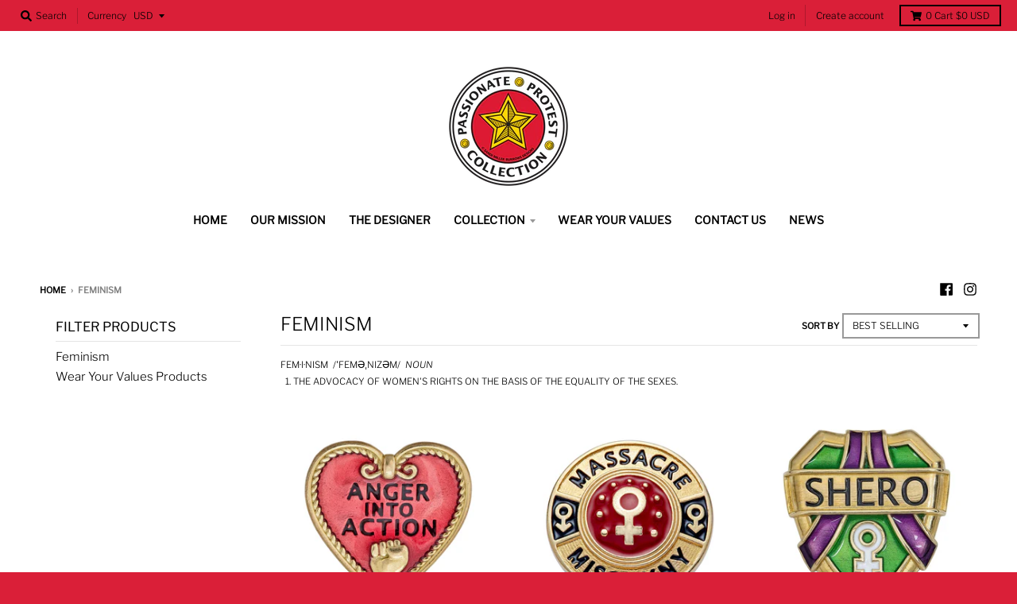

--- FILE ---
content_type: text/html; charset=utf-8
request_url: https://www.passionateprotest.com/collections/feminism
body_size: 19439
content:
<!doctype html>
<!--[if IE 8]><html class="no-js lt-ie9" lang="en"> <![endif]-->
<!--[if IE 9 ]><html class="ie9 no-js"> <![endif]-->
<!--[if (gt IE 9)|!(IE)]><!--> <html class="no-js" lang="en"> <!--<![endif]-->
<head>
  <meta charset="utf-8">
  <meta http-equiv="X-UA-Compatible" content="IE=edge,chrome=1">
  <link rel="canonical" href="https://www.passionateprotest.com/collections/feminism">
  <meta name="viewport" content="width=device-width,initial-scale=1">
  <meta name="theme-color" content="#da1f38">

  
  <link rel="shortcut icon" href="//www.passionateprotest.com/cdn/shop/files/smb_protest_logo_STAR_32x32.png?v=1613632101" type="image/png" />
  

  <title>
    Feminism &ndash; Passionate Protest
  </title>

  
    <meta name="description" content="fem·i·nism  /ˈfeməˌnizəm/  noun   1. the advocacy of women&#39;s rights on the basis of the equality of the sexes. Women need more sleep than men because fighting the patriarchy is exhausting.">
  

  <meta property="og:site_name" content="Passionate Protest">
<meta property="og:url" content="https://www.passionateprotest.com/collections/feminism">
<meta property="og:title" content="Feminism">
<meta property="og:type" content="product.group">
<meta property="og:description" content="fem·i·nism  /ˈfeməˌnizəm/  noun   1. the advocacy of women&#39;s rights on the basis of the equality of the sexes. Women need more sleep than men because fighting the patriarchy is exhausting.">

<meta name="twitter:site" content="@">
<meta name="twitter:card" content="summary_large_image">
<meta name="twitter:title" content="Feminism">
<meta name="twitter:description" content="fem·i·nism  /ˈfeməˌnizəm/  noun   1. the advocacy of women&#39;s rights on the basis of the equality of the sexes. Women need more sleep than men because fighting the patriarchy is exhausting.">


  <script>window.performance && window.performance.mark && window.performance.mark('shopify.content_for_header.start');</script><meta name="google-site-verification" content="vmTwKunYIDDRD3oqcbRW860qbNs0o1FX_1pV0BWGuPU">
<meta id="shopify-digital-wallet" name="shopify-digital-wallet" content="/4167598193/digital_wallets/dialog">
<meta name="shopify-checkout-api-token" content="4dfe4e7309056f3472b237f10cc88b5b">
<meta id="in-context-paypal-metadata" data-shop-id="4167598193" data-venmo-supported="false" data-environment="production" data-locale="en_US" data-paypal-v4="true" data-currency="USD">
<link rel="alternate" type="application/atom+xml" title="Feed" href="/collections/feminism.atom" />
<link rel="alternate" type="application/json+oembed" href="https://www.passionateprotest.com/collections/feminism.oembed">
<script async="async" src="/checkouts/internal/preloads.js?locale=en-US"></script>
<link rel="preconnect" href="https://shop.app" crossorigin="anonymous">
<script async="async" src="https://shop.app/checkouts/internal/preloads.js?locale=en-US&shop_id=4167598193" crossorigin="anonymous"></script>
<script id="shopify-features" type="application/json">{"accessToken":"4dfe4e7309056f3472b237f10cc88b5b","betas":["rich-media-storefront-analytics"],"domain":"www.passionateprotest.com","predictiveSearch":true,"shopId":4167598193,"locale":"en"}</script>
<script>var Shopify = Shopify || {};
Shopify.shop = "passionate-protest.myshopify.com";
Shopify.locale = "en";
Shopify.currency = {"active":"USD","rate":"1.0"};
Shopify.country = "US";
Shopify.theme = {"name":"District","id":40452784241,"schema_name":"District","schema_version":"3.0.5","theme_store_id":735,"role":"main"};
Shopify.theme.handle = "null";
Shopify.theme.style = {"id":null,"handle":null};
Shopify.cdnHost = "www.passionateprotest.com/cdn";
Shopify.routes = Shopify.routes || {};
Shopify.routes.root = "/";</script>
<script type="module">!function(o){(o.Shopify=o.Shopify||{}).modules=!0}(window);</script>
<script>!function(o){function n(){var o=[];function n(){o.push(Array.prototype.slice.apply(arguments))}return n.q=o,n}var t=o.Shopify=o.Shopify||{};t.loadFeatures=n(),t.autoloadFeatures=n()}(window);</script>
<script>
  window.ShopifyPay = window.ShopifyPay || {};
  window.ShopifyPay.apiHost = "shop.app\/pay";
  window.ShopifyPay.redirectState = null;
</script>
<script id="shop-js-analytics" type="application/json">{"pageType":"collection"}</script>
<script defer="defer" async type="module" src="//www.passionateprotest.com/cdn/shopifycloud/shop-js/modules/v2/client.init-shop-cart-sync_BN7fPSNr.en.esm.js"></script>
<script defer="defer" async type="module" src="//www.passionateprotest.com/cdn/shopifycloud/shop-js/modules/v2/chunk.common_Cbph3Kss.esm.js"></script>
<script defer="defer" async type="module" src="//www.passionateprotest.com/cdn/shopifycloud/shop-js/modules/v2/chunk.modal_DKumMAJ1.esm.js"></script>
<script type="module">
  await import("//www.passionateprotest.com/cdn/shopifycloud/shop-js/modules/v2/client.init-shop-cart-sync_BN7fPSNr.en.esm.js");
await import("//www.passionateprotest.com/cdn/shopifycloud/shop-js/modules/v2/chunk.common_Cbph3Kss.esm.js");
await import("//www.passionateprotest.com/cdn/shopifycloud/shop-js/modules/v2/chunk.modal_DKumMAJ1.esm.js");

  window.Shopify.SignInWithShop?.initShopCartSync?.({"fedCMEnabled":true,"windoidEnabled":true});

</script>
<script>
  window.Shopify = window.Shopify || {};
  if (!window.Shopify.featureAssets) window.Shopify.featureAssets = {};
  window.Shopify.featureAssets['shop-js'] = {"shop-cart-sync":["modules/v2/client.shop-cart-sync_CJVUk8Jm.en.esm.js","modules/v2/chunk.common_Cbph3Kss.esm.js","modules/v2/chunk.modal_DKumMAJ1.esm.js"],"init-fed-cm":["modules/v2/client.init-fed-cm_7Fvt41F4.en.esm.js","modules/v2/chunk.common_Cbph3Kss.esm.js","modules/v2/chunk.modal_DKumMAJ1.esm.js"],"init-shop-email-lookup-coordinator":["modules/v2/client.init-shop-email-lookup-coordinator_Cc088_bR.en.esm.js","modules/v2/chunk.common_Cbph3Kss.esm.js","modules/v2/chunk.modal_DKumMAJ1.esm.js"],"init-windoid":["modules/v2/client.init-windoid_hPopwJRj.en.esm.js","modules/v2/chunk.common_Cbph3Kss.esm.js","modules/v2/chunk.modal_DKumMAJ1.esm.js"],"shop-button":["modules/v2/client.shop-button_B0jaPSNF.en.esm.js","modules/v2/chunk.common_Cbph3Kss.esm.js","modules/v2/chunk.modal_DKumMAJ1.esm.js"],"shop-cash-offers":["modules/v2/client.shop-cash-offers_DPIskqss.en.esm.js","modules/v2/chunk.common_Cbph3Kss.esm.js","modules/v2/chunk.modal_DKumMAJ1.esm.js"],"shop-toast-manager":["modules/v2/client.shop-toast-manager_CK7RT69O.en.esm.js","modules/v2/chunk.common_Cbph3Kss.esm.js","modules/v2/chunk.modal_DKumMAJ1.esm.js"],"init-shop-cart-sync":["modules/v2/client.init-shop-cart-sync_BN7fPSNr.en.esm.js","modules/v2/chunk.common_Cbph3Kss.esm.js","modules/v2/chunk.modal_DKumMAJ1.esm.js"],"init-customer-accounts-sign-up":["modules/v2/client.init-customer-accounts-sign-up_CfPf4CXf.en.esm.js","modules/v2/client.shop-login-button_DeIztwXF.en.esm.js","modules/v2/chunk.common_Cbph3Kss.esm.js","modules/v2/chunk.modal_DKumMAJ1.esm.js"],"pay-button":["modules/v2/client.pay-button_CgIwFSYN.en.esm.js","modules/v2/chunk.common_Cbph3Kss.esm.js","modules/v2/chunk.modal_DKumMAJ1.esm.js"],"init-customer-accounts":["modules/v2/client.init-customer-accounts_DQ3x16JI.en.esm.js","modules/v2/client.shop-login-button_DeIztwXF.en.esm.js","modules/v2/chunk.common_Cbph3Kss.esm.js","modules/v2/chunk.modal_DKumMAJ1.esm.js"],"avatar":["modules/v2/client.avatar_BTnouDA3.en.esm.js"],"init-shop-for-new-customer-accounts":["modules/v2/client.init-shop-for-new-customer-accounts_CsZy_esa.en.esm.js","modules/v2/client.shop-login-button_DeIztwXF.en.esm.js","modules/v2/chunk.common_Cbph3Kss.esm.js","modules/v2/chunk.modal_DKumMAJ1.esm.js"],"shop-follow-button":["modules/v2/client.shop-follow-button_BRMJjgGd.en.esm.js","modules/v2/chunk.common_Cbph3Kss.esm.js","modules/v2/chunk.modal_DKumMAJ1.esm.js"],"checkout-modal":["modules/v2/client.checkout-modal_B9Drz_yf.en.esm.js","modules/v2/chunk.common_Cbph3Kss.esm.js","modules/v2/chunk.modal_DKumMAJ1.esm.js"],"shop-login-button":["modules/v2/client.shop-login-button_DeIztwXF.en.esm.js","modules/v2/chunk.common_Cbph3Kss.esm.js","modules/v2/chunk.modal_DKumMAJ1.esm.js"],"lead-capture":["modules/v2/client.lead-capture_DXYzFM3R.en.esm.js","modules/v2/chunk.common_Cbph3Kss.esm.js","modules/v2/chunk.modal_DKumMAJ1.esm.js"],"shop-login":["modules/v2/client.shop-login_CA5pJqmO.en.esm.js","modules/v2/chunk.common_Cbph3Kss.esm.js","modules/v2/chunk.modal_DKumMAJ1.esm.js"],"payment-terms":["modules/v2/client.payment-terms_BxzfvcZJ.en.esm.js","modules/v2/chunk.common_Cbph3Kss.esm.js","modules/v2/chunk.modal_DKumMAJ1.esm.js"]};
</script>
<script id="__st">var __st={"a":4167598193,"offset":-18000,"reqid":"85fa758f-8825-47ce-83bb-f35fffcb1be2-1769909379","pageurl":"www.passionateprotest.com\/collections\/feminism","u":"b44b0e2d484e","p":"collection","rtyp":"collection","rid":85201813617};</script>
<script>window.ShopifyPaypalV4VisibilityTracking = true;</script>
<script id="captcha-bootstrap">!function(){'use strict';const t='contact',e='account',n='new_comment',o=[[t,t],['blogs',n],['comments',n],[t,'customer']],c=[[e,'customer_login'],[e,'guest_login'],[e,'recover_customer_password'],[e,'create_customer']],r=t=>t.map((([t,e])=>`form[action*='/${t}']:not([data-nocaptcha='true']) input[name='form_type'][value='${e}']`)).join(','),a=t=>()=>t?[...document.querySelectorAll(t)].map((t=>t.form)):[];function s(){const t=[...o],e=r(t);return a(e)}const i='password',u='form_key',d=['recaptcha-v3-token','g-recaptcha-response','h-captcha-response',i],f=()=>{try{return window.sessionStorage}catch{return}},m='__shopify_v',_=t=>t.elements[u];function p(t,e,n=!1){try{const o=window.sessionStorage,c=JSON.parse(o.getItem(e)),{data:r}=function(t){const{data:e,action:n}=t;return t[m]||n?{data:e,action:n}:{data:t,action:n}}(c);for(const[e,n]of Object.entries(r))t.elements[e]&&(t.elements[e].value=n);n&&o.removeItem(e)}catch(o){console.error('form repopulation failed',{error:o})}}const l='form_type',E='cptcha';function T(t){t.dataset[E]=!0}const w=window,h=w.document,L='Shopify',v='ce_forms',y='captcha';let A=!1;((t,e)=>{const n=(g='f06e6c50-85a8-45c8-87d0-21a2b65856fe',I='https://cdn.shopify.com/shopifycloud/storefront-forms-hcaptcha/ce_storefront_forms_captcha_hcaptcha.v1.5.2.iife.js',D={infoText:'Protected by hCaptcha',privacyText:'Privacy',termsText:'Terms'},(t,e,n)=>{const o=w[L][v],c=o.bindForm;if(c)return c(t,g,e,D).then(n);var r;o.q.push([[t,g,e,D],n]),r=I,A||(h.body.append(Object.assign(h.createElement('script'),{id:'captcha-provider',async:!0,src:r})),A=!0)});var g,I,D;w[L]=w[L]||{},w[L][v]=w[L][v]||{},w[L][v].q=[],w[L][y]=w[L][y]||{},w[L][y].protect=function(t,e){n(t,void 0,e),T(t)},Object.freeze(w[L][y]),function(t,e,n,w,h,L){const[v,y,A,g]=function(t,e,n){const i=e?o:[],u=t?c:[],d=[...i,...u],f=r(d),m=r(i),_=r(d.filter((([t,e])=>n.includes(e))));return[a(f),a(m),a(_),s()]}(w,h,L),I=t=>{const e=t.target;return e instanceof HTMLFormElement?e:e&&e.form},D=t=>v().includes(t);t.addEventListener('submit',(t=>{const e=I(t);if(!e)return;const n=D(e)&&!e.dataset.hcaptchaBound&&!e.dataset.recaptchaBound,o=_(e),c=g().includes(e)&&(!o||!o.value);(n||c)&&t.preventDefault(),c&&!n&&(function(t){try{if(!f())return;!function(t){const e=f();if(!e)return;const n=_(t);if(!n)return;const o=n.value;o&&e.removeItem(o)}(t);const e=Array.from(Array(32),(()=>Math.random().toString(36)[2])).join('');!function(t,e){_(t)||t.append(Object.assign(document.createElement('input'),{type:'hidden',name:u})),t.elements[u].value=e}(t,e),function(t,e){const n=f();if(!n)return;const o=[...t.querySelectorAll(`input[type='${i}']`)].map((({name:t})=>t)),c=[...d,...o],r={};for(const[a,s]of new FormData(t).entries())c.includes(a)||(r[a]=s);n.setItem(e,JSON.stringify({[m]:1,action:t.action,data:r}))}(t,e)}catch(e){console.error('failed to persist form',e)}}(e),e.submit())}));const S=(t,e)=>{t&&!t.dataset[E]&&(n(t,e.some((e=>e===t))),T(t))};for(const o of['focusin','change'])t.addEventListener(o,(t=>{const e=I(t);D(e)&&S(e,y())}));const B=e.get('form_key'),M=e.get(l),P=B&&M;t.addEventListener('DOMContentLoaded',(()=>{const t=y();if(P)for(const e of t)e.elements[l].value===M&&p(e,B);[...new Set([...A(),...v().filter((t=>'true'===t.dataset.shopifyCaptcha))])].forEach((e=>S(e,t)))}))}(h,new URLSearchParams(w.location.search),n,t,e,['guest_login'])})(!0,!0)}();</script>
<script integrity="sha256-4kQ18oKyAcykRKYeNunJcIwy7WH5gtpwJnB7kiuLZ1E=" data-source-attribution="shopify.loadfeatures" defer="defer" src="//www.passionateprotest.com/cdn/shopifycloud/storefront/assets/storefront/load_feature-a0a9edcb.js" crossorigin="anonymous"></script>
<script crossorigin="anonymous" defer="defer" src="//www.passionateprotest.com/cdn/shopifycloud/storefront/assets/shopify_pay/storefront-65b4c6d7.js?v=20250812"></script>
<script data-source-attribution="shopify.dynamic_checkout.dynamic.init">var Shopify=Shopify||{};Shopify.PaymentButton=Shopify.PaymentButton||{isStorefrontPortableWallets:!0,init:function(){window.Shopify.PaymentButton.init=function(){};var t=document.createElement("script");t.src="https://www.passionateprotest.com/cdn/shopifycloud/portable-wallets/latest/portable-wallets.en.js",t.type="module",document.head.appendChild(t)}};
</script>
<script data-source-attribution="shopify.dynamic_checkout.buyer_consent">
  function portableWalletsHideBuyerConsent(e){var t=document.getElementById("shopify-buyer-consent"),n=document.getElementById("shopify-subscription-policy-button");t&&n&&(t.classList.add("hidden"),t.setAttribute("aria-hidden","true"),n.removeEventListener("click",e))}function portableWalletsShowBuyerConsent(e){var t=document.getElementById("shopify-buyer-consent"),n=document.getElementById("shopify-subscription-policy-button");t&&n&&(t.classList.remove("hidden"),t.removeAttribute("aria-hidden"),n.addEventListener("click",e))}window.Shopify?.PaymentButton&&(window.Shopify.PaymentButton.hideBuyerConsent=portableWalletsHideBuyerConsent,window.Shopify.PaymentButton.showBuyerConsent=portableWalletsShowBuyerConsent);
</script>
<script data-source-attribution="shopify.dynamic_checkout.cart.bootstrap">document.addEventListener("DOMContentLoaded",(function(){function t(){return document.querySelector("shopify-accelerated-checkout-cart, shopify-accelerated-checkout")}if(t())Shopify.PaymentButton.init();else{new MutationObserver((function(e,n){t()&&(Shopify.PaymentButton.init(),n.disconnect())})).observe(document.body,{childList:!0,subtree:!0})}}));
</script>
<link id="shopify-accelerated-checkout-styles" rel="stylesheet" media="screen" href="https://www.passionateprotest.com/cdn/shopifycloud/portable-wallets/latest/accelerated-checkout-backwards-compat.css" crossorigin="anonymous">
<style id="shopify-accelerated-checkout-cart">
        #shopify-buyer-consent {
  margin-top: 1em;
  display: inline-block;
  width: 100%;
}

#shopify-buyer-consent.hidden {
  display: none;
}

#shopify-subscription-policy-button {
  background: none;
  border: none;
  padding: 0;
  text-decoration: underline;
  font-size: inherit;
  cursor: pointer;
}

#shopify-subscription-policy-button::before {
  box-shadow: none;
}

      </style>

<script>window.performance && window.performance.mark && window.performance.mark('shopify.content_for_header.end');</script>
  <link href="//www.passionateprotest.com/cdn/shop/t/2/assets/theme.scss.css?v=130097426666526291111759252207" rel="stylesheet" type="text/css" media="all" />

  

  <script>
    window.StyleHatch = window.StyleHatch || {};
    StyleHatch.Strings = {
      instagramAddToken: "Add your Instagram access token.",
      instagramInvalidToken: "The Instagram access token is invalid. Check to make sure you added the complete token.",
      instagramRateLimitToken: "Your store is currently over Instagram\u0026#39;s rate limit. Contact Style Hatch support for details.",
      addToCart: "Add to Cart",
      soldOut: "SOLD OUT - CONTACT US",
      addressError: "Error looking up that address",
      addressNoResults: "No results for that address",
      addressQueryLimit: "You have exceeded the Google API usage limit. Consider upgrading to a \u003ca href=\"https:\/\/developers.google.com\/maps\/premium\/usage-limits\"\u003ePremium Plan\u003c\/a\u003e.",
      authError: "There was a problem authenticating your Google Maps account."
    }
    StyleHatch.currencyFormat = "${{amount}}";
    StyleHatch.ajaxCartEnable = true;
    // Post defer
    window.addEventListener('DOMContentLoaded', function() {
      (function( $ ) {
      

      
      
      })(jq223);
    });
    document.documentElement.className = document.documentElement.className.replace('no-js', 'js');
  </script>

  <script type="text/javascript">
    window.lazySizesConfig = window.lazySizesConfig || {};
    window.lazySizesConfig.expand = 1200;
    window.lazySizesConfig.loadMode = 3;
    window.lazySizesConfig.ricTimeout = 50;
  </script>
  <!--[if (gt IE 9)|!(IE)]><!--><script src="//www.passionateprotest.com/cdn/shop/t/2/assets/lazysizes.min.js?v=177495582470527266951539365373" async="async"></script><!--<![endif]-->
  <!--[if lte IE 9]><script src="//www.passionateprotest.com/cdn/shop/t/2/assets/lazysizes.min.js?v=177495582470527266951539365373"></script><![endif]-->
  <!--[if (gt IE 9)|!(IE)]><!--><script src="//www.passionateprotest.com/cdn/shop/t/2/assets/vendor.js?v=74541516742920575901539365374" defer="defer"></script><!--<![endif]-->
  <!--[if lte IE 9]><script src="//www.passionateprotest.com/cdn/shop/t/2/assets/vendor.js?v=74541516742920575901539365374"></script><![endif]-->
  
    <script>
StyleHatch.currencyConverter = true;
StyleHatch.shopCurrency = 'USD';
StyleHatch.defaultCurrency = 'USD';
// Formatting
StyleHatch.currencyConverterFormat = 'money_with_currency_format';
StyleHatch.moneyWithCurrencyFormat = "${{amount}} USD";
StyleHatch.moneyFormat = "${{amount}}";
</script>
<!--[if (gt IE 9)|!(IE)]><!--><script src="//cdn.shopify.com/s/javascripts/currencies.js" defer="defer"></script><!--<![endif]-->
<!--[if lte IE 9]><script src="//cdn.shopify.com/s/javascripts/currencies.js"></script><![endif]-->
<!--[if (gt IE 9)|!(IE)]><!--><script src="//www.passionateprotest.com/cdn/shop/t/2/assets/jquery.currencies.min.js?v=152637954936623000011539365373" defer="defer"></script><!--<![endif]-->
<!--[if lte IE 9]><script src="//www.passionateprotest.com/cdn/shop/t/2/assets/jquery.currencies.min.js?v=152637954936623000011539365373"></script><![endif]-->

  
  <!--[if (gt IE 9)|!(IE)]><!--><script src="//www.passionateprotest.com/cdn/shop/t/2/assets/theme.min.js?v=90895174277055942771539365374" defer="defer"></script><!--<![endif]-->
  <!--[if lte IE 9]><script src="//www.passionateprotest.com/cdn/shop/t/2/assets/theme.min.js?v=90895174277055942771539365374"></script><![endif]-->
  
  <meta name="google-site-verification" content="hwgA5rAclc6cy-2bDZMEySYhradbvjTjEgO-K3xDqj0" />

<meta property="og:image" content="https://cdn.shopify.com/s/files/1/0041/6759/8193/files/smb_protest_logo_STAR.png?height=628&pad_color=fff&v=1613632101&width=1200" />
<meta property="og:image:secure_url" content="https://cdn.shopify.com/s/files/1/0041/6759/8193/files/smb_protest_logo_STAR.png?height=628&pad_color=fff&v=1613632101&width=1200" />
<meta property="og:image:width" content="1200" />
<meta property="og:image:height" content="628" />
<link href="https://monorail-edge.shopifysvc.com" rel="dns-prefetch">
<script>(function(){if ("sendBeacon" in navigator && "performance" in window) {try {var session_token_from_headers = performance.getEntriesByType('navigation')[0].serverTiming.find(x => x.name == '_s').description;} catch {var session_token_from_headers = undefined;}var session_cookie_matches = document.cookie.match(/_shopify_s=([^;]*)/);var session_token_from_cookie = session_cookie_matches && session_cookie_matches.length === 2 ? session_cookie_matches[1] : "";var session_token = session_token_from_headers || session_token_from_cookie || "";function handle_abandonment_event(e) {var entries = performance.getEntries().filter(function(entry) {return /monorail-edge.shopifysvc.com/.test(entry.name);});if (!window.abandonment_tracked && entries.length === 0) {window.abandonment_tracked = true;var currentMs = Date.now();var navigation_start = performance.timing.navigationStart;var payload = {shop_id: 4167598193,url: window.location.href,navigation_start,duration: currentMs - navigation_start,session_token,page_type: "collection"};window.navigator.sendBeacon("https://monorail-edge.shopifysvc.com/v1/produce", JSON.stringify({schema_id: "online_store_buyer_site_abandonment/1.1",payload: payload,metadata: {event_created_at_ms: currentMs,event_sent_at_ms: currentMs}}));}}window.addEventListener('pagehide', handle_abandonment_event);}}());</script>
<script id="web-pixels-manager-setup">(function e(e,d,r,n,o){if(void 0===o&&(o={}),!Boolean(null===(a=null===(i=window.Shopify)||void 0===i?void 0:i.analytics)||void 0===a?void 0:a.replayQueue)){var i,a;window.Shopify=window.Shopify||{};var t=window.Shopify;t.analytics=t.analytics||{};var s=t.analytics;s.replayQueue=[],s.publish=function(e,d,r){return s.replayQueue.push([e,d,r]),!0};try{self.performance.mark("wpm:start")}catch(e){}var l=function(){var e={modern:/Edge?\/(1{2}[4-9]|1[2-9]\d|[2-9]\d{2}|\d{4,})\.\d+(\.\d+|)|Firefox\/(1{2}[4-9]|1[2-9]\d|[2-9]\d{2}|\d{4,})\.\d+(\.\d+|)|Chrom(ium|e)\/(9{2}|\d{3,})\.\d+(\.\d+|)|(Maci|X1{2}).+ Version\/(15\.\d+|(1[6-9]|[2-9]\d|\d{3,})\.\d+)([,.]\d+|)( \(\w+\)|)( Mobile\/\w+|) Safari\/|Chrome.+OPR\/(9{2}|\d{3,})\.\d+\.\d+|(CPU[ +]OS|iPhone[ +]OS|CPU[ +]iPhone|CPU IPhone OS|CPU iPad OS)[ +]+(15[._]\d+|(1[6-9]|[2-9]\d|\d{3,})[._]\d+)([._]\d+|)|Android:?[ /-](13[3-9]|1[4-9]\d|[2-9]\d{2}|\d{4,})(\.\d+|)(\.\d+|)|Android.+Firefox\/(13[5-9]|1[4-9]\d|[2-9]\d{2}|\d{4,})\.\d+(\.\d+|)|Android.+Chrom(ium|e)\/(13[3-9]|1[4-9]\d|[2-9]\d{2}|\d{4,})\.\d+(\.\d+|)|SamsungBrowser\/([2-9]\d|\d{3,})\.\d+/,legacy:/Edge?\/(1[6-9]|[2-9]\d|\d{3,})\.\d+(\.\d+|)|Firefox\/(5[4-9]|[6-9]\d|\d{3,})\.\d+(\.\d+|)|Chrom(ium|e)\/(5[1-9]|[6-9]\d|\d{3,})\.\d+(\.\d+|)([\d.]+$|.*Safari\/(?![\d.]+ Edge\/[\d.]+$))|(Maci|X1{2}).+ Version\/(10\.\d+|(1[1-9]|[2-9]\d|\d{3,})\.\d+)([,.]\d+|)( \(\w+\)|)( Mobile\/\w+|) Safari\/|Chrome.+OPR\/(3[89]|[4-9]\d|\d{3,})\.\d+\.\d+|(CPU[ +]OS|iPhone[ +]OS|CPU[ +]iPhone|CPU IPhone OS|CPU iPad OS)[ +]+(10[._]\d+|(1[1-9]|[2-9]\d|\d{3,})[._]\d+)([._]\d+|)|Android:?[ /-](13[3-9]|1[4-9]\d|[2-9]\d{2}|\d{4,})(\.\d+|)(\.\d+|)|Mobile Safari.+OPR\/([89]\d|\d{3,})\.\d+\.\d+|Android.+Firefox\/(13[5-9]|1[4-9]\d|[2-9]\d{2}|\d{4,})\.\d+(\.\d+|)|Android.+Chrom(ium|e)\/(13[3-9]|1[4-9]\d|[2-9]\d{2}|\d{4,})\.\d+(\.\d+|)|Android.+(UC? ?Browser|UCWEB|U3)[ /]?(15\.([5-9]|\d{2,})|(1[6-9]|[2-9]\d|\d{3,})\.\d+)\.\d+|SamsungBrowser\/(5\.\d+|([6-9]|\d{2,})\.\d+)|Android.+MQ{2}Browser\/(14(\.(9|\d{2,})|)|(1[5-9]|[2-9]\d|\d{3,})(\.\d+|))(\.\d+|)|K[Aa][Ii]OS\/(3\.\d+|([4-9]|\d{2,})\.\d+)(\.\d+|)/},d=e.modern,r=e.legacy,n=navigator.userAgent;return n.match(d)?"modern":n.match(r)?"legacy":"unknown"}(),u="modern"===l?"modern":"legacy",c=(null!=n?n:{modern:"",legacy:""})[u],f=function(e){return[e.baseUrl,"/wpm","/b",e.hashVersion,"modern"===e.buildTarget?"m":"l",".js"].join("")}({baseUrl:d,hashVersion:r,buildTarget:u}),m=function(e){var d=e.version,r=e.bundleTarget,n=e.surface,o=e.pageUrl,i=e.monorailEndpoint;return{emit:function(e){var a=e.status,t=e.errorMsg,s=(new Date).getTime(),l=JSON.stringify({metadata:{event_sent_at_ms:s},events:[{schema_id:"web_pixels_manager_load/3.1",payload:{version:d,bundle_target:r,page_url:o,status:a,surface:n,error_msg:t},metadata:{event_created_at_ms:s}}]});if(!i)return console&&console.warn&&console.warn("[Web Pixels Manager] No Monorail endpoint provided, skipping logging."),!1;try{return self.navigator.sendBeacon.bind(self.navigator)(i,l)}catch(e){}var u=new XMLHttpRequest;try{return u.open("POST",i,!0),u.setRequestHeader("Content-Type","text/plain"),u.send(l),!0}catch(e){return console&&console.warn&&console.warn("[Web Pixels Manager] Got an unhandled error while logging to Monorail."),!1}}}}({version:r,bundleTarget:l,surface:e.surface,pageUrl:self.location.href,monorailEndpoint:e.monorailEndpoint});try{o.browserTarget=l,function(e){var d=e.src,r=e.async,n=void 0===r||r,o=e.onload,i=e.onerror,a=e.sri,t=e.scriptDataAttributes,s=void 0===t?{}:t,l=document.createElement("script"),u=document.querySelector("head"),c=document.querySelector("body");if(l.async=n,l.src=d,a&&(l.integrity=a,l.crossOrigin="anonymous"),s)for(var f in s)if(Object.prototype.hasOwnProperty.call(s,f))try{l.dataset[f]=s[f]}catch(e){}if(o&&l.addEventListener("load",o),i&&l.addEventListener("error",i),u)u.appendChild(l);else{if(!c)throw new Error("Did not find a head or body element to append the script");c.appendChild(l)}}({src:f,async:!0,onload:function(){if(!function(){var e,d;return Boolean(null===(d=null===(e=window.Shopify)||void 0===e?void 0:e.analytics)||void 0===d?void 0:d.initialized)}()){var d=window.webPixelsManager.init(e)||void 0;if(d){var r=window.Shopify.analytics;r.replayQueue.forEach((function(e){var r=e[0],n=e[1],o=e[2];d.publishCustomEvent(r,n,o)})),r.replayQueue=[],r.publish=d.publishCustomEvent,r.visitor=d.visitor,r.initialized=!0}}},onerror:function(){return m.emit({status:"failed",errorMsg:"".concat(f," has failed to load")})},sri:function(e){var d=/^sha384-[A-Za-z0-9+/=]+$/;return"string"==typeof e&&d.test(e)}(c)?c:"",scriptDataAttributes:o}),m.emit({status:"loading"})}catch(e){m.emit({status:"failed",errorMsg:(null==e?void 0:e.message)||"Unknown error"})}}})({shopId: 4167598193,storefrontBaseUrl: "https://www.passionateprotest.com",extensionsBaseUrl: "https://extensions.shopifycdn.com/cdn/shopifycloud/web-pixels-manager",monorailEndpoint: "https://monorail-edge.shopifysvc.com/unstable/produce_batch",surface: "storefront-renderer",enabledBetaFlags: ["2dca8a86"],webPixelsConfigList: [{"id":"362545332","configuration":"{\"config\":\"{\\\"google_tag_ids\\\":[\\\"G-VQS5KQ8161\\\",\\\"AW-440070820\\\",\\\"GT-WF3J2JH\\\"],\\\"target_country\\\":\\\"US\\\",\\\"gtag_events\\\":[{\\\"type\\\":\\\"begin_checkout\\\",\\\"action_label\\\":[\\\"G-VQS5KQ8161\\\",\\\"AW-440070820\\\/7jpQCK3j8_EBEKTl69EB\\\"]},{\\\"type\\\":\\\"search\\\",\\\"action_label\\\":[\\\"G-VQS5KQ8161\\\",\\\"AW-440070820\\\/LxF-CLDj8_EBEKTl69EB\\\"]},{\\\"type\\\":\\\"view_item\\\",\\\"action_label\\\":[\\\"G-VQS5KQ8161\\\",\\\"AW-440070820\\\/9L0HCKfj8_EBEKTl69EB\\\",\\\"MC-HWEHDCTRXY\\\"]},{\\\"type\\\":\\\"purchase\\\",\\\"action_label\\\":[\\\"G-VQS5KQ8161\\\",\\\"AW-440070820\\\/8K-yCKTj8_EBEKTl69EB\\\",\\\"MC-HWEHDCTRXY\\\"]},{\\\"type\\\":\\\"page_view\\\",\\\"action_label\\\":[\\\"G-VQS5KQ8161\\\",\\\"AW-440070820\\\/YOcOCKHj8_EBEKTl69EB\\\",\\\"MC-HWEHDCTRXY\\\"]},{\\\"type\\\":\\\"add_payment_info\\\",\\\"action_label\\\":[\\\"G-VQS5KQ8161\\\",\\\"AW-440070820\\\/AivDCLPj8_EBEKTl69EB\\\"]},{\\\"type\\\":\\\"add_to_cart\\\",\\\"action_label\\\":[\\\"G-VQS5KQ8161\\\",\\\"AW-440070820\\\/E7sbCKrj8_EBEKTl69EB\\\"]}],\\\"enable_monitoring_mode\\\":false}\"}","eventPayloadVersion":"v1","runtimeContext":"OPEN","scriptVersion":"b2a88bafab3e21179ed38636efcd8a93","type":"APP","apiClientId":1780363,"privacyPurposes":[],"dataSharingAdjustments":{"protectedCustomerApprovalScopes":["read_customer_address","read_customer_email","read_customer_name","read_customer_personal_data","read_customer_phone"]}},{"id":"163676340","configuration":"{\"pixel_id\":\"3762570207138835\",\"pixel_type\":\"facebook_pixel\",\"metaapp_system_user_token\":\"-\"}","eventPayloadVersion":"v1","runtimeContext":"OPEN","scriptVersion":"ca16bc87fe92b6042fbaa3acc2fbdaa6","type":"APP","apiClientId":2329312,"privacyPurposes":["ANALYTICS","MARKETING","SALE_OF_DATA"],"dataSharingAdjustments":{"protectedCustomerApprovalScopes":["read_customer_address","read_customer_email","read_customer_name","read_customer_personal_data","read_customer_phone"]}},{"id":"shopify-app-pixel","configuration":"{}","eventPayloadVersion":"v1","runtimeContext":"STRICT","scriptVersion":"0450","apiClientId":"shopify-pixel","type":"APP","privacyPurposes":["ANALYTICS","MARKETING"]},{"id":"shopify-custom-pixel","eventPayloadVersion":"v1","runtimeContext":"LAX","scriptVersion":"0450","apiClientId":"shopify-pixel","type":"CUSTOM","privacyPurposes":["ANALYTICS","MARKETING"]}],isMerchantRequest: false,initData: {"shop":{"name":"Passionate Protest","paymentSettings":{"currencyCode":"USD"},"myshopifyDomain":"passionate-protest.myshopify.com","countryCode":"US","storefrontUrl":"https:\/\/www.passionateprotest.com"},"customer":null,"cart":null,"checkout":null,"productVariants":[],"purchasingCompany":null},},"https://www.passionateprotest.com/cdn","1d2a099fw23dfb22ep557258f5m7a2edbae",{"modern":"","legacy":""},{"shopId":"4167598193","storefrontBaseUrl":"https:\/\/www.passionateprotest.com","extensionBaseUrl":"https:\/\/extensions.shopifycdn.com\/cdn\/shopifycloud\/web-pixels-manager","surface":"storefront-renderer","enabledBetaFlags":"[\"2dca8a86\"]","isMerchantRequest":"false","hashVersion":"1d2a099fw23dfb22ep557258f5m7a2edbae","publish":"custom","events":"[[\"page_viewed\",{}],[\"collection_viewed\",{\"collection\":{\"id\":\"85201813617\",\"title\":\"Feminism\",\"productVariants\":[{\"price\":{\"amount\":180.0,\"currencyCode\":\"USD\"},\"product\":{\"title\":\"Anger Into Action\",\"vendor\":\"Passionate Protest\",\"id\":\"3954305466481\",\"untranslatedTitle\":\"Anger Into Action\",\"url\":\"\/products\/anger-into-action\",\"type\":\"\"},\"id\":\"29427877085297\",\"image\":{\"src\":\"\/\/www.passionateprotest.com\/cdn\/shop\/products\/SandiMillerBurrowsDesigns4-07.jpg?v=1679045599\"},\"sku\":\"\",\"title\":\"Pendant\",\"untranslatedTitle\":\"Pendant\"},{\"price\":{\"amount\":175.0,\"currencyCode\":\"USD\"},\"product\":{\"title\":\"Massacre Misogyny\",\"vendor\":\"Passionate Protest\",\"id\":\"3954312347761\",\"untranslatedTitle\":\"Massacre Misogyny\",\"url\":\"\/products\/massacre-misogyny\",\"type\":\"\"},\"id\":\"29427892813937\",\"image\":{\"src\":\"\/\/www.passionateprotest.com\/cdn\/shop\/products\/SandiMillerBurrowsDesigns-26.jpg?v=1570038677\"},\"sku\":\"\",\"title\":\"Small Pin\",\"untranslatedTitle\":\"Small Pin\"},{\"price\":{\"amount\":210.0,\"currencyCode\":\"USD\"},\"product\":{\"title\":\"Shero (Shield)\",\"vendor\":\"Passionate Protest\",\"id\":\"4355561685105\",\"untranslatedTitle\":\"Shero (Shield)\",\"url\":\"\/products\/shero-shield\",\"type\":\"\"},\"id\":\"31219900055665\",\"image\":{\"src\":\"\/\/www.passionateprotest.com\/cdn\/shop\/products\/SandiMillerBurrowsDesigns9-01.jpg?v=1575651527\"},\"sku\":\"\",\"title\":\"Pendant \/ Purple \/ white\/ green \/ Bronze\",\"untranslatedTitle\":\"Pendant \/ Purple \/ white\/ green \/ Bronze\"},{\"price\":{\"amount\":210.0,\"currencyCode\":\"USD\"},\"product\":{\"title\":\"Shero (Heart)\",\"vendor\":\"Passionate Protest\",\"id\":\"4114344673393\",\"untranslatedTitle\":\"Shero (Heart)\",\"url\":\"\/products\/shero-heart\",\"type\":\"\"},\"id\":\"29706414948465\",\"image\":{\"src\":\"\/\/www.passionateprotest.com\/cdn\/shop\/products\/SandiMillerBurrowsDesigns6-02.jpg?v=1570488120\"},\"sku\":\"\",\"title\":\"Pendant\",\"untranslatedTitle\":\"Pendant\"},{\"price\":{\"amount\":180.0,\"currencyCode\":\"USD\"},\"product\":{\"title\":\"Semper Femina\",\"vendor\":\"Passionate Protest\",\"id\":\"3954312904817\",\"untranslatedTitle\":\"Semper Femina\",\"url\":\"\/products\/semper-femina\",\"type\":\"\"},\"id\":\"29427893731441\",\"image\":{\"src\":\"\/\/www.passionateprotest.com\/cdn\/shop\/products\/SandiMillerBurrowsDesigns4-10.jpg?v=1570488155\"},\"sku\":\"\",\"title\":\"Pendant\",\"untranslatedTitle\":\"Pendant\"},{\"price\":{\"amount\":175.0,\"currencyCode\":\"USD\"},\"product\":{\"title\":\"Smash The Patriarchy\",\"vendor\":\"Passionate Protest\",\"id\":\"3954306973809\",\"untranslatedTitle\":\"Smash The Patriarchy\",\"url\":\"\/products\/smash-the-patriarchy\",\"type\":\"\"},\"id\":\"29427881541745\",\"image\":{\"src\":\"\/\/www.passionateprotest.com\/cdn\/shop\/products\/SandiMillerBurrowsDesigns-25.jpg?v=1570115753\"},\"sku\":\"\",\"title\":\"Pin\",\"untranslatedTitle\":\"Pin\"}]}}]]"});</script><script>
  window.ShopifyAnalytics = window.ShopifyAnalytics || {};
  window.ShopifyAnalytics.meta = window.ShopifyAnalytics.meta || {};
  window.ShopifyAnalytics.meta.currency = 'USD';
  var meta = {"products":[{"id":3954305466481,"gid":"gid:\/\/shopify\/Product\/3954305466481","vendor":"Passionate Protest","type":"","handle":"anger-into-action","variants":[{"id":29427877085297,"price":18000,"name":"Anger Into Action - Pendant","public_title":"Pendant","sku":""},{"id":29427877118065,"price":17000,"name":"Anger Into Action - Pin","public_title":"Pin","sku":""}],"remote":false},{"id":3954312347761,"gid":"gid:\/\/shopify\/Product\/3954312347761","vendor":"Passionate Protest","type":"","handle":"massacre-misogyny","variants":[{"id":29427892813937,"price":17500,"name":"Massacre Misogyny - Small Pin","public_title":"Small Pin","sku":""},{"id":29427892846705,"price":18000,"name":"Massacre Misogyny - Pendant","public_title":"Pendant","sku":""},{"id":29427892977777,"price":22000,"name":"Massacre Misogyny - Handbag\/Backpack Charm","public_title":"Handbag\/Backpack Charm","sku":""},{"id":29427893010545,"price":22000,"name":"Massacre Misogyny - Keyring","public_title":"Keyring","sku":""},{"id":30925330546801,"price":20000,"name":"Massacre Misogyny - Large Pin","public_title":"Large Pin","sku":""}],"remote":false},{"id":4355561685105,"gid":"gid:\/\/shopify\/Product\/4355561685105","vendor":"Passionate Protest","type":"","handle":"shero-shield","variants":[{"id":31219900055665,"price":21000,"name":"Shero (Shield) - Pendant \/ Purple \/ white\/ green \/ Bronze","public_title":"Pendant \/ Purple \/ white\/ green \/ Bronze","sku":""},{"id":31219900088433,"price":20000,"name":"Shero (Shield) - Pin \/ Purple \/ white\/ green \/ Bronze","public_title":"Pin \/ Purple \/ white\/ green \/ Bronze","sku":""}],"remote":false},{"id":4114344673393,"gid":"gid:\/\/shopify\/Product\/4114344673393","vendor":"Passionate Protest","type":"","handle":"shero-heart","variants":[{"id":29706414948465,"price":21000,"name":"Shero (Heart) - Pendant","public_title":"Pendant","sku":""},{"id":29706434740337,"price":20000,"name":"Shero (Heart) - Pin","public_title":"Pin","sku":""}],"remote":false},{"id":3954312904817,"gid":"gid:\/\/shopify\/Product\/3954312904817","vendor":"Passionate Protest","type":"","handle":"semper-femina","variants":[{"id":29427893731441,"price":18000,"name":"Semper Femina - Pendant","public_title":"Pendant","sku":""},{"id":29427893796977,"price":17500,"name":"Semper Femina - Pin","public_title":"Pin","sku":""}],"remote":false},{"id":3954306973809,"gid":"gid:\/\/shopify\/Product\/3954306973809","vendor":"Passionate Protest","type":"","handle":"smash-the-patriarchy","variants":[{"id":29427881541745,"price":17500,"name":"Smash The Patriarchy - Pin","public_title":"Pin","sku":""},{"id":29427881607281,"price":27000,"name":"Smash The Patriarchy - Medal","public_title":"Medal","sku":""},{"id":29427881640049,"price":18000,"name":"Smash The Patriarchy - Pendant","public_title":"Pendant","sku":""},{"id":29427881705585,"price":22000,"name":"Smash The Patriarchy - Key Chain","public_title":"Key Chain","sku":""},{"id":29427881738353,"price":22000,"name":"Smash The Patriarchy - Handbag\/Backpack Charm","public_title":"Handbag\/Backpack Charm","sku":""}],"remote":false}],"page":{"pageType":"collection","resourceType":"collection","resourceId":85201813617,"requestId":"85fa758f-8825-47ce-83bb-f35fffcb1be2-1769909379"}};
  for (var attr in meta) {
    window.ShopifyAnalytics.meta[attr] = meta[attr];
  }
</script>
<script class="analytics">
  (function () {
    var customDocumentWrite = function(content) {
      var jquery = null;

      if (window.jQuery) {
        jquery = window.jQuery;
      } else if (window.Checkout && window.Checkout.$) {
        jquery = window.Checkout.$;
      }

      if (jquery) {
        jquery('body').append(content);
      }
    };

    var hasLoggedConversion = function(token) {
      if (token) {
        return document.cookie.indexOf('loggedConversion=' + token) !== -1;
      }
      return false;
    }

    var setCookieIfConversion = function(token) {
      if (token) {
        var twoMonthsFromNow = new Date(Date.now());
        twoMonthsFromNow.setMonth(twoMonthsFromNow.getMonth() + 2);

        document.cookie = 'loggedConversion=' + token + '; expires=' + twoMonthsFromNow;
      }
    }

    var trekkie = window.ShopifyAnalytics.lib = window.trekkie = window.trekkie || [];
    if (trekkie.integrations) {
      return;
    }
    trekkie.methods = [
      'identify',
      'page',
      'ready',
      'track',
      'trackForm',
      'trackLink'
    ];
    trekkie.factory = function(method) {
      return function() {
        var args = Array.prototype.slice.call(arguments);
        args.unshift(method);
        trekkie.push(args);
        return trekkie;
      };
    };
    for (var i = 0; i < trekkie.methods.length; i++) {
      var key = trekkie.methods[i];
      trekkie[key] = trekkie.factory(key);
    }
    trekkie.load = function(config) {
      trekkie.config = config || {};
      trekkie.config.initialDocumentCookie = document.cookie;
      var first = document.getElementsByTagName('script')[0];
      var script = document.createElement('script');
      script.type = 'text/javascript';
      script.onerror = function(e) {
        var scriptFallback = document.createElement('script');
        scriptFallback.type = 'text/javascript';
        scriptFallback.onerror = function(error) {
                var Monorail = {
      produce: function produce(monorailDomain, schemaId, payload) {
        var currentMs = new Date().getTime();
        var event = {
          schema_id: schemaId,
          payload: payload,
          metadata: {
            event_created_at_ms: currentMs,
            event_sent_at_ms: currentMs
          }
        };
        return Monorail.sendRequest("https://" + monorailDomain + "/v1/produce", JSON.stringify(event));
      },
      sendRequest: function sendRequest(endpointUrl, payload) {
        // Try the sendBeacon API
        if (window && window.navigator && typeof window.navigator.sendBeacon === 'function' && typeof window.Blob === 'function' && !Monorail.isIos12()) {
          var blobData = new window.Blob([payload], {
            type: 'text/plain'
          });

          if (window.navigator.sendBeacon(endpointUrl, blobData)) {
            return true;
          } // sendBeacon was not successful

        } // XHR beacon

        var xhr = new XMLHttpRequest();

        try {
          xhr.open('POST', endpointUrl);
          xhr.setRequestHeader('Content-Type', 'text/plain');
          xhr.send(payload);
        } catch (e) {
          console.log(e);
        }

        return false;
      },
      isIos12: function isIos12() {
        return window.navigator.userAgent.lastIndexOf('iPhone; CPU iPhone OS 12_') !== -1 || window.navigator.userAgent.lastIndexOf('iPad; CPU OS 12_') !== -1;
      }
    };
    Monorail.produce('monorail-edge.shopifysvc.com',
      'trekkie_storefront_load_errors/1.1',
      {shop_id: 4167598193,
      theme_id: 40452784241,
      app_name: "storefront",
      context_url: window.location.href,
      source_url: "//www.passionateprotest.com/cdn/s/trekkie.storefront.c59ea00e0474b293ae6629561379568a2d7c4bba.min.js"});

        };
        scriptFallback.async = true;
        scriptFallback.src = '//www.passionateprotest.com/cdn/s/trekkie.storefront.c59ea00e0474b293ae6629561379568a2d7c4bba.min.js';
        first.parentNode.insertBefore(scriptFallback, first);
      };
      script.async = true;
      script.src = '//www.passionateprotest.com/cdn/s/trekkie.storefront.c59ea00e0474b293ae6629561379568a2d7c4bba.min.js';
      first.parentNode.insertBefore(script, first);
    };
    trekkie.load(
      {"Trekkie":{"appName":"storefront","development":false,"defaultAttributes":{"shopId":4167598193,"isMerchantRequest":null,"themeId":40452784241,"themeCityHash":"14413605199989352354","contentLanguage":"en","currency":"USD","eventMetadataId":"c5a49a51-42fd-47ce-947d-d0e3f289b44f"},"isServerSideCookieWritingEnabled":true,"monorailRegion":"shop_domain","enabledBetaFlags":["65f19447","b5387b81"]},"Session Attribution":{},"S2S":{"facebookCapiEnabled":false,"source":"trekkie-storefront-renderer","apiClientId":580111}}
    );

    var loaded = false;
    trekkie.ready(function() {
      if (loaded) return;
      loaded = true;

      window.ShopifyAnalytics.lib = window.trekkie;

      var originalDocumentWrite = document.write;
      document.write = customDocumentWrite;
      try { window.ShopifyAnalytics.merchantGoogleAnalytics.call(this); } catch(error) {};
      document.write = originalDocumentWrite;

      window.ShopifyAnalytics.lib.page(null,{"pageType":"collection","resourceType":"collection","resourceId":85201813617,"requestId":"85fa758f-8825-47ce-83bb-f35fffcb1be2-1769909379","shopifyEmitted":true});

      var match = window.location.pathname.match(/checkouts\/(.+)\/(thank_you|post_purchase)/)
      var token = match? match[1]: undefined;
      if (!hasLoggedConversion(token)) {
        setCookieIfConversion(token);
        window.ShopifyAnalytics.lib.track("Viewed Product Category",{"currency":"USD","category":"Collection: feminism","collectionName":"feminism","collectionId":85201813617,"nonInteraction":true},undefined,undefined,{"shopifyEmitted":true});
      }
    });


        var eventsListenerScript = document.createElement('script');
        eventsListenerScript.async = true;
        eventsListenerScript.src = "//www.passionateprotest.com/cdn/shopifycloud/storefront/assets/shop_events_listener-3da45d37.js";
        document.getElementsByTagName('head')[0].appendChild(eventsListenerScript);

})();</script>
  <script>
  if (!window.ga || (window.ga && typeof window.ga !== 'function')) {
    window.ga = function ga() {
      (window.ga.q = window.ga.q || []).push(arguments);
      if (window.Shopify && window.Shopify.analytics && typeof window.Shopify.analytics.publish === 'function') {
        window.Shopify.analytics.publish("ga_stub_called", {}, {sendTo: "google_osp_migration"});
      }
      console.error("Shopify's Google Analytics stub called with:", Array.from(arguments), "\nSee https://help.shopify.com/manual/promoting-marketing/pixels/pixel-migration#google for more information.");
    };
    if (window.Shopify && window.Shopify.analytics && typeof window.Shopify.analytics.publish === 'function') {
      window.Shopify.analytics.publish("ga_stub_initialized", {}, {sendTo: "google_osp_migration"});
    }
  }
</script>
<script
  defer
  src="https://www.passionateprotest.com/cdn/shopifycloud/perf-kit/shopify-perf-kit-3.1.0.min.js"
  data-application="storefront-renderer"
  data-shop-id="4167598193"
  data-render-region="gcp-us-central1"
  data-page-type="collection"
  data-theme-instance-id="40452784241"
  data-theme-name="District"
  data-theme-version="3.0.5"
  data-monorail-region="shop_domain"
  data-resource-timing-sampling-rate="10"
  data-shs="true"
  data-shs-beacon="true"
  data-shs-export-with-fetch="true"
  data-shs-logs-sample-rate="1"
  data-shs-beacon-endpoint="https://www.passionateprotest.com/api/collect"
></script>
</head>

<body id="feminism" class="template-collection" data-template-directory="" data-template="collection" >

  <div id="page">
    <div id="shopify-section-promos" class="shopify-section promos"><div data-section-id="promos" data-section-type="promos-section" data-scroll-lock="false">
  
    
    


    
    

    
    

  
</div>


</div>
    <header class="util">
  <div class="wrapper">

    <div class="search-wrapper">
      <!-- /snippets/search-bar.liquid -->


<form action="/search" method="get" class="input-group search-bar" role="search">
  <div class="icon-wrapper">
    <span class="icon-fallback-text">
      <span class="icon icon-search" aria-hidden="true"><svg aria-hidden="true" focusable="false" role="presentation" class="icon icon-ui-search" viewBox="0 0 512 512"><path d="M505 442.7L405.3 343c-4.5-4.5-10.6-7-17-7H372c27.6-35.3 44-79.7 44-128C416 93.1 322.9 0 208 0S0 93.1 0 208s93.1 208 208 208c48.3 0 92.7-16.4 128-44v16.3c0 6.4 2.5 12.5 7 17l99.7 99.7c9.4 9.4 24.6 9.4 33.9 0l28.3-28.3c9.4-9.4 9.4-24.6.1-34zM208 336c-70.7 0-128-57.2-128-128 0-70.7 57.2-128 128-128 70.7 0 128 57.2 128 128 0 70.7-57.2 128-128 128z"/></svg></span>
      <span class="fallback-text">Search</span>
    </span>
  </div>
  <div class="input-wrapper">
    <input type="search" name="q" value="" placeholder="Search our store" class="input-group-field" aria-label="Search our store">
  </div>
  <div class="button-wrapper">
    <span class="input-group-btn">
      <button type="button" class="btn icon-fallback-text">
        <span class="icon icon-close" aria-hidden="true"><svg aria-hidden="true" focusable="false" role="presentation" class="icon icon-ui-close" viewBox="0 0 352 512"><path d="M242.72 256l100.07-100.07c12.28-12.28 12.28-32.19 0-44.48l-22.24-22.24c-12.28-12.28-32.19-12.28-44.48 0L176 189.28 75.93 89.21c-12.28-12.28-32.19-12.28-44.48 0L9.21 111.45c-12.28 12.28-12.28 32.19 0 44.48L109.28 256 9.21 356.07c-12.28 12.28-12.28 32.19 0 44.48l22.24 22.24c12.28 12.28 32.2 12.28 44.48 0L176 322.72l100.07 100.07c12.28 12.28 32.2 12.28 44.48 0l22.24-22.24c12.28-12.28 12.28-32.19 0-44.48L242.72 256z"/></svg></span>
        <span class="fallback-text">Close menu</span>
      </button>
    </span>
  </div>
</form>
    </div>

    <div class="left-wrapper">
      <ul class="text-links">
        <li class="mobile-menu">
          <a href="#menu" class="toggle-menu menu-link">
            <span class="icon-text">
              <span class="icon icon-menu" aria-hidden="true"><svg aria-hidden="true" focusable="false" role="presentation" class="icon icon-ui-menu" viewBox="0 0 448 512"><path d="M16 132h416c8.837 0 16-7.163 16-16V76c0-8.837-7.163-16-16-16H16C7.163 60 0 67.163 0 76v40c0 8.837 7.163 16 16 16zm0 160h416c8.837 0 16-7.163 16-16v-40c0-8.837-7.163-16-16-16H16c-8.837 0-16 7.163-16 16v40c0 8.837 7.163 16 16 16zm0 160h416c8.837 0 16-7.163 16-16v-40c0-8.837-7.163-16-16-16H16c-8.837 0-16 7.163-16 16v40c0 8.837 7.163 16 16 16z"/></svg></span>
              <span class="text" data-close-text="Close menu">Menu</span>
            </span>
          </a>
        </li>
        <li>
          <a href="#" class="search">
            <span class="icon-text">
              <span class="icon icon-search" aria-hidden="true"><svg aria-hidden="true" focusable="false" role="presentation" class="icon icon-ui-search" viewBox="0 0 512 512"><path d="M505 442.7L405.3 343c-4.5-4.5-10.6-7-17-7H372c27.6-35.3 44-79.7 44-128C416 93.1 322.9 0 208 0S0 93.1 0 208s93.1 208 208 208c48.3 0 92.7-16.4 128-44v16.3c0 6.4 2.5 12.5 7 17l99.7 99.7c9.4 9.4 24.6 9.4 33.9 0l28.3-28.3c9.4-9.4 9.4-24.6.1-34zM208 336c-70.7 0-128-57.2-128-128 0-70.7 57.2-128 128-128 70.7 0 128 57.2 128 128 0 70.7-57.2 128-128 128z"/></svg></span>
              <span class="text">Search</span>
            </span>
          </a>
        </li>
      </ul>
      
      
        <div class="currency-picker-contain">
  <label>Currency</label>
  <select class="currency-picker" name="currencies">
  
  
  <option value="USD" selected="selected">USD</option>
  
    
  
    
    <option value="CAD">CAD</option>
    
  
    
    <option value="GBP">GBP</option>
    
  
    
    <option value="EUR">EUR</option>
    
  
    
    <option value="JPY">JPY</option>
    
  
  </select>
</div>

      
    </div>

    <div class="right-wrapper">
      
      
        <!-- /snippets/accounts-nav.liquid -->
<ul class="text-links">
  
    <li>
      <a href="/account/login" id="customer_login_link">Log in</a>
    </li>
    <li>
      <a href="/account/register" id="customer_register_link">Create account</a>
    </li>
  
</ul>
      
      
      <a href="/cart" id="CartButton">
        <span class="icon-fallback-text"><span class="icon icon-cart" aria-hidden="true"><svg aria-hidden="true" focusable="false" role="presentation" class="icon icon-ui-cart" viewBox="0 0 576 512"><path d="M528.12 301.319l47.273-208C578.806 78.301 567.391 64 551.99 64H159.208l-9.166-44.81C147.758 8.021 137.93 0 126.529 0H24C10.745 0 0 10.745 0 24v16c0 13.255 10.745 24 24 24h69.883l70.248 343.435C147.325 417.1 136 435.222 136 456c0 30.928 25.072 56 56 56s56-25.072 56-56c0-15.674-6.447-29.835-16.824-40h209.647C430.447 426.165 424 440.326 424 456c0 30.928 25.072 56 56 56s56-25.072 56-56c0-22.172-12.888-41.332-31.579-50.405l5.517-24.276c3.413-15.018-8.002-29.319-23.403-29.319H218.117l-6.545-32h293.145c11.206 0 20.92-7.754 23.403-18.681z"/></svg></span>
        </span>
        <span id="CartCount">0</span>
        Cart
        <span id="CartCost" class="money"></span>

      </a>
      
        <!-- /snippets/cart-preview.liquid -->
<div class="cart-preview">
  <div class="cart-preview-title">
    Added to Cart
  </div>
  <div class="product-container">
    <div class="box product">
      <figure>
        <a href="#" class="product-image"></a>
        <figcaption>
          <a href="#" class="product-title"></a>
          <ul class="product-variant options"></ul>
          <span class="product-price price money"></span>
        </figcaption>
      </figure>
    </div>
  </div>
  <div class="cart-preview-total">
    
    <div class="count plural">You have <span class="item-count"></span> items in your cart</div>
    <div class="count singular">You have <span class="item-count">1</span> item in your cart</div>
    <div class="label">Total</div>
    <div class="total-price total"><span class="money"></span></div>
  </div>
  <div class="cart-preview-buttons">
    <a href="/cart" class="button solid">Check Out</a>
    <a href="#continue" class="button outline continue-shopping">Continue Shopping</a>
  </div>
</div>
      
    </div>
  </div>
</header>

    <div id="shopify-section-header" class="shopify-section header"><div data-section-id="header" data-section-type="header-section">
  <div class="site-header-wrapper">
    <header class="site-header  " data-scroll-lock="util" role="banner">

      <div class="wrapper">
        <div class="logo-nav-contain layout-vertical">
          
          <div class="logo-contain">
            
              <div class="site-logo has-image" itemscope itemtype="http://schema.org/Organization">
            
              
                <a href="/" itemprop="url" class="logo-image">
                  
                  
                  
                  <img src="//www.passionateprotest.com/cdn/shop/files/smb_protest_logo_STAR_160x.png?v=1613632101"
                    srcset="//www.passionateprotest.com/cdn/shop/files/smb_protest_logo_STAR_160x.png?v=1613632101 1x
                            ,//www.passionateprotest.com/cdn/shop/files/smb_protest_logo_STAR_160x@2x.png?v=1613632101 2x"
                    alt="Passionate Protest">
                </a>
              
            
              </div>
            
          </div>

          <nav class="nav-bar" role="navigation">
            <ul class="site-nav" role="menubar">
  
  
    <li class="" role="presentation">
      <a href="/"  role="menuitem">HOME</a>
      
    </li>
  
    <li class="" role="presentation">
      <a href="/pages/mission"  role="menuitem">OUR MISSION</a>
      
    </li>
  
    <li class="" role="presentation">
      <a href="/pages/the-designer"  role="menuitem">THE DESIGNER</a>
      
    </li>
  
    <li class="has-dropdown " role="presentation">
      <a href="/collections/all" aria-haspopup="true" aria-expanded="false" role="menuitem">COLLECTION</a>
      
        <ul class="dropdown" aria-hidden="true" role="menu">
          
          
            <li class="active " role="presentation">
              <a href="/collections/feminism" role="menuitem"  tabindex="-1">FEMINISM</a>
              
            </li>
          
            <li class="" role="presentation">
              <a href="/collections/humanitarianism" role="menuitem"  tabindex="-1">HUMANITARIANISM</a>
              
            </li>
          
            <li class="" role="presentation">
              <a href="/collections/freedom" role="menuitem"  tabindex="-1">FREEDOM</a>
              
            </li>
          
            <li class="" role="presentation">
              <a href="/collections/environmentalism" role="menuitem"  tabindex="-1">ENVIRONMENTALISM</a>
              
            </li>
          
            <li class="" role="presentation">
              <a href="/collections/gender-equality" role="menuitem"  tabindex="-1">GENDER EQUALITY</a>
              
            </li>
          
            <li class="" role="presentation">
              <a href="/collections/civil-rights" role="menuitem"  tabindex="-1">CIVIL RIGHTS</a>
              
            </li>
          
            <li class="" role="presentation">
              <a href="/collections/unique" role="menuitem"  tabindex="-1">UNIQUES</a>
              
            </li>
          
            <li class="" role="presentation">
              <a href="/collections/medals" role="menuitem"  tabindex="-1">MEDALS</a>
              
            </li>
          
        </ul>
      
    </li>
  
    <li class="" role="presentation">
      <a href="/pages/wear-your-values"  role="menuitem">WEAR YOUR VALUES</a>
      
    </li>
  
    <li class="" role="presentation">
      <a href="/pages/contact-us"  role="menuitem">CONTACT US</a>
      
    </li>
  
    <li class="" role="presentation">
      <a href="/pages/news"  role="menuitem">NEWS</a>
      
    </li>
  
</ul>

          </nav>
        </div>

      </div>
    </header>
  </div>
</div>

<nav id="menu" class="panel" role="navigation">
  <div class="search">
    <!-- /snippets/search-bar.liquid -->


<form action="/search" method="get" class="input-group search-bar" role="search">
  <div class="icon-wrapper">
    <span class="icon-fallback-text">
      <span class="icon icon-search" aria-hidden="true"><svg aria-hidden="true" focusable="false" role="presentation" class="icon icon-ui-search" viewBox="0 0 512 512"><path d="M505 442.7L405.3 343c-4.5-4.5-10.6-7-17-7H372c27.6-35.3 44-79.7 44-128C416 93.1 322.9 0 208 0S0 93.1 0 208s93.1 208 208 208c48.3 0 92.7-16.4 128-44v16.3c0 6.4 2.5 12.5 7 17l99.7 99.7c9.4 9.4 24.6 9.4 33.9 0l28.3-28.3c9.4-9.4 9.4-24.6.1-34zM208 336c-70.7 0-128-57.2-128-128 0-70.7 57.2-128 128-128 70.7 0 128 57.2 128 128 0 70.7-57.2 128-128 128z"/></svg></span>
      <span class="fallback-text">Search</span>
    </span>
  </div>
  <div class="input-wrapper">
    <input type="search" name="q" value="" placeholder="Search our store" class="input-group-field" aria-label="Search our store">
  </div>
  <div class="button-wrapper">
    <span class="input-group-btn">
      <button type="button" class="btn icon-fallback-text">
        <span class="icon icon-close" aria-hidden="true"><svg aria-hidden="true" focusable="false" role="presentation" class="icon icon-ui-close" viewBox="0 0 352 512"><path d="M242.72 256l100.07-100.07c12.28-12.28 12.28-32.19 0-44.48l-22.24-22.24c-12.28-12.28-32.19-12.28-44.48 0L176 189.28 75.93 89.21c-12.28-12.28-32.19-12.28-44.48 0L9.21 111.45c-12.28 12.28-12.28 32.19 0 44.48L109.28 256 9.21 356.07c-12.28 12.28-12.28 32.19 0 44.48l22.24 22.24c12.28 12.28 32.2 12.28 44.48 0L176 322.72l100.07 100.07c12.28 12.28 32.2 12.28 44.48 0l22.24-22.24c12.28-12.28 12.28-32.19 0-44.48L242.72 256z"/></svg></span>
        <span class="fallback-text">Close menu</span>
      </button>
    </span>
  </div>
</form>
  </div>

  <ul class="site-nav" role="menubar">
  
  
    <li class="" role="presentation">
      <a href="/"  role="menuitem">HOME</a>
      
    </li>
  
    <li class="" role="presentation">
      <a href="/pages/mission"  role="menuitem">OUR MISSION</a>
      
    </li>
  
    <li class="" role="presentation">
      <a href="/pages/the-designer"  role="menuitem">THE DESIGNER</a>
      
    </li>
  
    <li class="has-dropdown " role="presentation">
      <a href="/collections/all" aria-haspopup="true" aria-expanded="false" role="menuitem">COLLECTION</a>
      
        <ul class="dropdown" aria-hidden="true" role="menu">
          
          
            <li class="active " role="presentation">
              <a href="/collections/feminism" role="menuitem"  tabindex="-1">FEMINISM</a>
              
            </li>
          
            <li class="" role="presentation">
              <a href="/collections/humanitarianism" role="menuitem"  tabindex="-1">HUMANITARIANISM</a>
              
            </li>
          
            <li class="" role="presentation">
              <a href="/collections/freedom" role="menuitem"  tabindex="-1">FREEDOM</a>
              
            </li>
          
            <li class="" role="presentation">
              <a href="/collections/environmentalism" role="menuitem"  tabindex="-1">ENVIRONMENTALISM</a>
              
            </li>
          
            <li class="" role="presentation">
              <a href="/collections/gender-equality" role="menuitem"  tabindex="-1">GENDER EQUALITY</a>
              
            </li>
          
            <li class="" role="presentation">
              <a href="/collections/civil-rights" role="menuitem"  tabindex="-1">CIVIL RIGHTS</a>
              
            </li>
          
            <li class="" role="presentation">
              <a href="/collections/unique" role="menuitem"  tabindex="-1">UNIQUES</a>
              
            </li>
          
            <li class="" role="presentation">
              <a href="/collections/medals" role="menuitem"  tabindex="-1">MEDALS</a>
              
            </li>
          
        </ul>
      
    </li>
  
    <li class="" role="presentation">
      <a href="/pages/wear-your-values"  role="menuitem">WEAR YOUR VALUES</a>
      
    </li>
  
    <li class="" role="presentation">
      <a href="/pages/contact-us"  role="menuitem">CONTACT US</a>
      
    </li>
  
    <li class="" role="presentation">
      <a href="/pages/news"  role="menuitem">NEWS</a>
      
    </li>
  
</ul>


  <div class="account">
    
      <!-- /snippets/accounts-nav.liquid -->
<ul class="text-links">
  
    <li>
      <a href="/account/login" id="customer_login_link">Log in</a>
    </li>
    <li>
      <a href="/account/register" id="customer_register_link">Create account</a>
    </li>
  
</ul>
    
  </div>
</nav>

<style>
  
  header.util .wrapper {
    padding: 0;
    max-width: 100%;
  }
  header.util .wrapper .left-wrapper,
  header.util .wrapper .right-wrapper {
    margin: 6px 20px;
  }
  
  .site-logo.has-image {
    max-width: 160px;
  }
  //
</style>


</div>

    <main class="main-content main-content--breadcrumb-desktop" role="main">
      

<div id="shopify-section-collection-template" class="shopify-section">



<section class="collection" data-section-id="collection-template" data-section-type="collection-template">
  <div class="wrapper">

    <header class="content-util">
    <!-- /snippets/breadcrumb.liquid -->


<nav class="breadcrumb" role="navigation" aria-label="breadcrumbs">
  <a href="/" title="Back to the frontpage">Home</a>

  

    <span aria-hidden="true">&rsaquo;</span>
    
      <span>Feminism</span>
    

  
</nav>


    <ul class="social-icons"><li>
        <a href="https://www.facebook.com/PassionateProtestCollection/" title="Facebook - Passionate Protest">
          <svg aria-hidden="true" focusable="false" role="presentation" class="icon icon-social-facebook" viewBox="0 0 448 512"><path d="M448 56.7v398.5c0 13.7-11.1 24.7-24.7 24.7H309.1V306.5h58.2l8.7-67.6h-67v-43.2c0-19.6 5.4-32.9 33.5-32.9h35.8v-60.5c-6.2-.8-27.4-2.7-52.2-2.7-51.6 0-87 31.5-87 89.4v49.9h-58.4v67.6h58.4V480H24.7C11.1 480 0 468.9 0 455.3V56.7C0 43.1 11.1 32 24.7 32h398.5c13.7 0 24.8 11.1 24.8 24.7z"/></svg>
        </a>
      </li><li>
        <a href="https://www.instagram.com/passionateprotest/" title="Instagram - Passionate Protest">
          <svg aria-hidden="true" focusable="false" role="presentation" class="icon icon-social-instagram" viewBox="0 0 448 512"><path d="M224.1 141c-63.6 0-114.9 51.3-114.9 114.9s51.3 114.9 114.9 114.9S339 319.5 339 255.9 287.7 141 224.1 141zm0 189.6c-41.1 0-74.7-33.5-74.7-74.7s33.5-74.7 74.7-74.7 74.7 33.5 74.7 74.7-33.6 74.7-74.7 74.7zm146.4-194.3c0 14.9-12 26.8-26.8 26.8-14.9 0-26.8-12-26.8-26.8s12-26.8 26.8-26.8 26.8 12 26.8 26.8zm76.1 27.2c-1.7-35.9-9.9-67.7-36.2-93.9-26.2-26.2-58-34.4-93.9-36.2-37-2.1-147.9-2.1-184.9 0-35.8 1.7-67.6 9.9-93.9 36.1s-34.4 58-36.2 93.9c-2.1 37-2.1 147.9 0 184.9 1.7 35.9 9.9 67.7 36.2 93.9s58 34.4 93.9 36.2c37 2.1 147.9 2.1 184.9 0 35.9-1.7 67.7-9.9 93.9-36.2 26.2-26.2 34.4-58 36.2-93.9 2.1-37 2.1-147.8 0-184.8zM398.8 388c-7.8 19.6-22.9 34.7-42.6 42.6-29.5 11.7-99.5 9-132.1 9s-102.7 2.6-132.1-9c-19.6-7.8-34.7-22.9-42.6-42.6-11.7-29.5-9-99.5-9-132.1s-2.6-102.7 9-132.1c7.8-19.6 22.9-34.7 42.6-42.6 29.5-11.7 99.5-9 132.1-9s102.7-2.6 132.1 9c19.6 7.8 34.7 22.9 42.6 42.6 11.7 29.5 9 99.5 9 132.1s2.7 102.7-9 132.1z"/></svg>
        </a>
      </li></ul>
    </header>

    <div class="grid ">
      <div class="collection-container">
        <header class="collection-header">
          <div class="container">
            <h1>Feminism</h1>
            
  <div class="sort-by">
    
<label for="SortBy">Sort by</label>
      <select name="SortBy" id="SortBy">
        <option value="manual">Featured</option>
        <option value="best-selling" selected="selected">Best Selling</option>
        <option value="title-ascending">Alphabetically, A-Z</option>
        <option value="title-descending">Alphabetically, Z-A</option>
        <option value="price-ascending">Price, low to high</option>
        <option value="price-descending">Price, high to low</option>
        <option value="created-descending">Date, new to old</option>
        <option value="created-ascending">Date, old to new</option>
      </select>
      <input class="sort-by__default-sort" type="hidden" value="best-selling">
    
    
  </div>


          </div>
          
          
          <div class="description rte">
            <div class="description-live">
<meta charset="utf-8">
<h6>
<span data-dobid="hdw">fem·i·nism  </span>/<span>ˈfeməˌnizəm</span>/  <i><span>noun</span></i>
</h6>
<div class="vmod">
<h6 class="vmod">  1. the advocacy of women's rights on the basis of the equality of the sexes.</h6>
<ol class="lr_dct_sf_sens"></ol>
</div> 
</div>


<div class="description-preview">
<p> Women need more sleep than men because fighting the patriarchy is exhausting.  </p>
</div>
          </div>
          
        </header>

        
          <div class="mobile-aside-container">
            <a href="#" class="button simple">Collection Menu</a>
            <aside>
              <div class="nav-container"><nav class="tagsadvanced" data-category="filter products" aria-labelledby="nav-filter-products">
              <h5 id="nav-filter-products">Filter products</h5>
              <ul><li class="advanced-filter" data-group="Filter products" data-handle="feminism"><a href="/collections/feminism/feminism" title="Narrow selection to products matching tag feminism">feminism</a></li><li class="advanced-filter" data-group="Filter products" data-handle="wear-your-values-products"><a href="/collections/feminism/wear-your-values-products" title="Narrow selection to products matching tag wear your values products">wear your values products</a></li></ul>
            </nav></div>

            </aside>
          </div>
        

        <div class="products products-grid ">
          
          
            <div class="box product">
  
<figure>
    <a id="ProductGridImageWrapper-collection-template-85201813617-3954305466481" href="/collections/feminism/products/anger-into-action" class="product_card"><div class="product_card__image-wrapper" data-bgset="
    //www.passionateprotest.com/cdn/shop/products/SandiMillerBurrowsDesigns6-08_180x.jpg?v=1570115944 180w 180h,
    //www.passionateprotest.com/cdn/shop/products/SandiMillerBurrowsDesigns6-08_295x.jpg?v=1570115944 295w 295h,
    //www.passionateprotest.com/cdn/shop/products/SandiMillerBurrowsDesigns6-08_394x.jpg?v=1570115944 394w 394h,
    //www.passionateprotest.com/cdn/shop/products/SandiMillerBurrowsDesigns6-08_590x.jpg?v=1570115944 590w 590h,
    //www.passionateprotest.com/cdn/shop/products/SandiMillerBurrowsDesigns6-08_788x.jpg?v=1570115944 788w 788h,
    //www.passionateprotest.com/cdn/shop/products/SandiMillerBurrowsDesigns6-08_900x.jpg?v=1570115944 900w 900h,
    
    
    
    
    
    //www.passionateprotest.com/cdn/shop/products/SandiMillerBurrowsDesigns6-08.jpg?v=1570115944 1000w 1000h

">
        
        
        <img id="ProductGridImage-collection-template-85201813617-3954305466481" class="product_card__image lazyload featured"
          src="//www.passionateprotest.com/cdn/shop/products/SandiMillerBurrowsDesigns6-08_295x.jpg?v=1570115944"
          data-src="//www.passionateprotest.com/cdn/shop/products/SandiMillerBurrowsDesigns6-08_{width}x.jpg?v=1570115944"
          data-widths="[295,394,590,700,800,1000,1000]"
          data-aspectratio="1.0"
          data-sizes="auto"
          data-expand="600"
          data-fallback="//www.passionateprotest.com/cdn/shop/products/SandiMillerBurrowsDesigns6-08_394x.jpg?v=1570115944"
          alt="Anger Into Action">
        <noscript>
          <img class="product_card__image" src="//www.passionateprotest.com/cdn/shop/products/SandiMillerBurrowsDesigns6-08_394x.jpg?v=1570115944" alt="Anger Into Action">
        </noscript>
        <style media="screen"></style>
          <img id="ProductGridImage-collection-template-85201813617-3954305466481" class="product_card__image alt lazyload"
            data-src="//www.passionateprotest.com/cdn/shop/products/SandiMillerBurrowsDesigns4-07_{width}x.jpg?v=1679045599"
            data-widths="[295,394,590,700,800,1000,1000]"
            data-aspectratio="1.0"
            data-sizes="auto"
            data-expand="600"
            alt="Anger Into Action"></div>
    </a>
    <figcaption>
      <div class="product-title">
        <a href="/collections/feminism/products/anger-into-action" class="title">Anger Into Action</a>
        
      </div>
      <span class="price">
      
        <span class="from">From</span>
        <span class="money">$170.00</span>
      
      </span>
    </figcaption>
  </figure>
</div>
          
            <div class="box product">
  
<figure>
    <a id="ProductGridImageWrapper-collection-template-85201813617-3954312347761" href="/collections/feminism/products/massacre-misogyny" class="product_card"><div class="product_card__image-wrapper" data-bgset="
    //www.passionateprotest.com/cdn/shop/products/SandiMillerBurrowsDesigns-26_180x.jpg?v=1570038677 180w 180h,
    //www.passionateprotest.com/cdn/shop/products/SandiMillerBurrowsDesigns-26_295x.jpg?v=1570038677 295w 295h,
    //www.passionateprotest.com/cdn/shop/products/SandiMillerBurrowsDesigns-26_394x.jpg?v=1570038677 394w 394h,
    //www.passionateprotest.com/cdn/shop/products/SandiMillerBurrowsDesigns-26_590x.jpg?v=1570038677 590w 590h,
    //www.passionateprotest.com/cdn/shop/products/SandiMillerBurrowsDesigns-26_788x.jpg?v=1570038677 788w 788h,
    //www.passionateprotest.com/cdn/shop/products/SandiMillerBurrowsDesigns-26_900x.jpg?v=1570038677 900w 900h,
    
    
    
    
    
    //www.passionateprotest.com/cdn/shop/products/SandiMillerBurrowsDesigns-26.jpg?v=1570038677 1000w 1000h

">
        
        
        <img id="ProductGridImage-collection-template-85201813617-3954312347761" class="product_card__image lazyload featured"
          src="//www.passionateprotest.com/cdn/shop/products/SandiMillerBurrowsDesigns-26_295x.jpg?v=1570038677"
          data-src="//www.passionateprotest.com/cdn/shop/products/SandiMillerBurrowsDesigns-26_{width}x.jpg?v=1570038677"
          data-widths="[295,394,590,700,800,1000,1000]"
          data-aspectratio="1.0"
          data-sizes="auto"
          data-expand="600"
          data-fallback="//www.passionateprotest.com/cdn/shop/products/SandiMillerBurrowsDesigns-26_394x.jpg?v=1570038677"
          alt="Massacre Misogyny">
        <noscript>
          <img class="product_card__image" src="//www.passionateprotest.com/cdn/shop/products/SandiMillerBurrowsDesigns-26_394x.jpg?v=1570038677" alt="Massacre Misogyny">
        </noscript>
        <style media="screen"></style>
          <img id="ProductGridImage-collection-template-85201813617-3954312347761" class="product_card__image alt lazyload"
            data-src="//www.passionateprotest.com/cdn/shop/products/SandiMillerBurrowsDesigns5-01_1_{width}x.jpg?v=1679038488"
            data-widths="[295,394,590,700,800,1000,1000]"
            data-aspectratio="1.0"
            data-sizes="auto"
            data-expand="600"
            alt="Massacre Misogyny"></div>
    </a>
    <figcaption>
      <div class="product-title">
        <a href="/collections/feminism/products/massacre-misogyny" class="title">Massacre Misogyny</a>
        
      </div>
      <span class="price">
      
        <span class="from">From</span>
        <span class="money">$175.00</span>
      
      </span>
    </figcaption>
  </figure>
</div>
          
            <div class="box product">
  
<figure>
    <a id="ProductGridImageWrapper-collection-template-85201813617-4355561685105" href="/collections/feminism/products/shero-shield" class="product_card"><div class="product_card__image-wrapper" data-bgset="
    //www.passionateprotest.com/cdn/shop/products/SandiMillerBurrowsDesigns9-03_180x.jpg?v=1575651587 180w 180h,
    //www.passionateprotest.com/cdn/shop/products/SandiMillerBurrowsDesigns9-03_295x.jpg?v=1575651587 295w 295h,
    //www.passionateprotest.com/cdn/shop/products/SandiMillerBurrowsDesigns9-03_394x.jpg?v=1575651587 394w 394h,
    //www.passionateprotest.com/cdn/shop/products/SandiMillerBurrowsDesigns9-03_590x.jpg?v=1575651587 590w 590h,
    //www.passionateprotest.com/cdn/shop/products/SandiMillerBurrowsDesigns9-03_788x.jpg?v=1575651587 788w 788h,
    //www.passionateprotest.com/cdn/shop/products/SandiMillerBurrowsDesigns9-03_900x.jpg?v=1575651587 900w 900h,
    
    
    
    
    
    //www.passionateprotest.com/cdn/shop/products/SandiMillerBurrowsDesigns9-03.jpg?v=1575651587 972w 972h

">
        
        
        <img id="ProductGridImage-collection-template-85201813617-4355561685105" class="product_card__image lazyload featured"
          src="//www.passionateprotest.com/cdn/shop/products/SandiMillerBurrowsDesigns9-03_295x.jpg?v=1575651587"
          data-src="//www.passionateprotest.com/cdn/shop/products/SandiMillerBurrowsDesigns9-03_{width}x.jpg?v=1575651587"
          data-widths="[295,394,590,700,800,972]"
          data-aspectratio="1.0"
          data-sizes="auto"
          data-expand="600"
          data-fallback="//www.passionateprotest.com/cdn/shop/products/SandiMillerBurrowsDesigns9-03_394x.jpg?v=1575651587"
          alt="Shero (Shield)">
        <noscript>
          <img class="product_card__image" src="//www.passionateprotest.com/cdn/shop/products/SandiMillerBurrowsDesigns9-03_394x.jpg?v=1575651587" alt="Shero (Shield)">
        </noscript>
        <style media="screen"></style>
          <img id="ProductGridImage-collection-template-85201813617-4355561685105" class="product_card__image alt lazyload"
            data-src="//www.passionateprotest.com/cdn/shop/products/SandiMillerBurrowsDesigns9-01_{width}x.jpg?v=1575651527"
            data-widths="[295,394,590,700,800,1000,1000]"
            data-aspectratio="1.0"
            data-sizes="auto"
            data-expand="600"
            alt="Shero (Shield)"></div>
    </a>
    <figcaption>
      <div class="product-title">
        <a href="/collections/feminism/products/shero-shield" class="title">Shero (Shield)</a>
        
      </div>
      <span class="price">
      
        <span class="from">From</span>
        <span class="money">$200.00</span>
      
      </span>
    </figcaption>
  </figure>
</div>
          
            <div class="box product">
  
<figure>
    <a id="ProductGridImageWrapper-collection-template-85201813617-4114344673393" href="/collections/feminism/products/shero-heart" class="product_card"><div class="product_card__image-wrapper" data-bgset="
    //www.passionateprotest.com/cdn/shop/products/SandiMillerBurrowsDesigns6-02_2_180x.jpg?v=1570488120 180w 180h,
    //www.passionateprotest.com/cdn/shop/products/SandiMillerBurrowsDesigns6-02_2_295x.jpg?v=1570488120 295w 295h,
    //www.passionateprotest.com/cdn/shop/products/SandiMillerBurrowsDesigns6-02_2_394x.jpg?v=1570488120 394w 394h,
    //www.passionateprotest.com/cdn/shop/products/SandiMillerBurrowsDesigns6-02_2_590x.jpg?v=1570488120 590w 590h,
    //www.passionateprotest.com/cdn/shop/products/SandiMillerBurrowsDesigns6-02_2_788x.jpg?v=1570488120 788w 788h,
    //www.passionateprotest.com/cdn/shop/products/SandiMillerBurrowsDesigns6-02_2_900x.jpg?v=1570488120 900w 900h,
    
    
    
    
    
    //www.passionateprotest.com/cdn/shop/products/SandiMillerBurrowsDesigns6-02_2.jpg?v=1570488120 1000w 1000h

">
        
        
        <img id="ProductGridImage-collection-template-85201813617-4114344673393" class="product_card__image lazyload featured"
          src="//www.passionateprotest.com/cdn/shop/products/SandiMillerBurrowsDesigns6-02_2_295x.jpg?v=1570488120"
          data-src="//www.passionateprotest.com/cdn/shop/products/SandiMillerBurrowsDesigns6-02_2_{width}x.jpg?v=1570488120"
          data-widths="[295,394,590,700,800,1000,1000]"
          data-aspectratio="1.0"
          data-sizes="auto"
          data-expand="600"
          data-fallback="//www.passionateprotest.com/cdn/shop/products/SandiMillerBurrowsDesigns6-02_2_394x.jpg?v=1570488120"
          alt="Shero (Heart)">
        <noscript>
          <img class="product_card__image" src="//www.passionateprotest.com/cdn/shop/products/SandiMillerBurrowsDesigns6-02_2_394x.jpg?v=1570488120" alt="Shero (Heart)">
        </noscript>
        <style media="screen"></style>
          <img id="ProductGridImage-collection-template-85201813617-4114344673393" class="product_card__image alt lazyload"
            data-src="//www.passionateprotest.com/cdn/shop/products/SandiMillerBurrowsDesigns6-02_{width}x.jpg?v=1570488120"
            data-widths="[295,394,590,700,800,1000,1000]"
            data-aspectratio="1.0"
            data-sizes="auto"
            data-expand="600"
            alt="Shero (Heart)"></div>
    </a>
    <figcaption>
      <div class="product-title">
        <a href="/collections/feminism/products/shero-heart" class="title">Shero (Heart)</a>
        
      </div>
      <span class="price">
      
        <span class="from">From</span>
        <span class="money">$200.00</span>
      
      </span>
    </figcaption>
  </figure>
</div>
          
            <div class="box product">
  
<figure>
    <a id="ProductGridImageWrapper-collection-template-85201813617-3954312904817" href="/collections/feminism/products/semper-femina" class="product_card"><div class="product_card__image-wrapper" data-bgset="
    //www.passionateprotest.com/cdn/shop/products/SandiMillerBurrowsDesigns-17_180x.jpg?v=1570488155 180w 180h,
    //www.passionateprotest.com/cdn/shop/products/SandiMillerBurrowsDesigns-17_295x.jpg?v=1570488155 295w 295h,
    //www.passionateprotest.com/cdn/shop/products/SandiMillerBurrowsDesigns-17_394x.jpg?v=1570488155 394w 394h,
    //www.passionateprotest.com/cdn/shop/products/SandiMillerBurrowsDesigns-17_590x.jpg?v=1570488155 590w 590h,
    //www.passionateprotest.com/cdn/shop/products/SandiMillerBurrowsDesigns-17_788x.jpg?v=1570488155 788w 788h,
    //www.passionateprotest.com/cdn/shop/products/SandiMillerBurrowsDesigns-17_900x.jpg?v=1570488155 900w 900h,
    
    
    
    
    
    //www.passionateprotest.com/cdn/shop/products/SandiMillerBurrowsDesigns-17.jpg?v=1570488155 1000w 1000h

">
        
        
        <img id="ProductGridImage-collection-template-85201813617-3954312904817" class="product_card__image lazyload featured"
          src="//www.passionateprotest.com/cdn/shop/products/SandiMillerBurrowsDesigns-17_295x.jpg?v=1570488155"
          data-src="//www.passionateprotest.com/cdn/shop/products/SandiMillerBurrowsDesigns-17_{width}x.jpg?v=1570488155"
          data-widths="[295,394,590,700,800,1000,1000]"
          data-aspectratio="1.0"
          data-sizes="auto"
          data-expand="600"
          data-fallback="//www.passionateprotest.com/cdn/shop/products/SandiMillerBurrowsDesigns-17_394x.jpg?v=1570488155"
          alt="Semper Femina">
        <noscript>
          <img class="product_card__image" src="//www.passionateprotest.com/cdn/shop/products/SandiMillerBurrowsDesigns-17_394x.jpg?v=1570488155" alt="Semper Femina">
        </noscript>
        <style media="screen"></style>
          <img id="ProductGridImage-collection-template-85201813617-3954312904817" class="product_card__image alt lazyload"
            data-src="//www.passionateprotest.com/cdn/shop/products/SandiMillerBurrowsDesigns4-10_{width}x.jpg?v=1570488155"
            data-widths="[295,394,590,700,800,1000,1000]"
            data-aspectratio="1.0"
            data-sizes="auto"
            data-expand="600"
            alt="Semper Femina"></div>
    </a>
    <figcaption>
      <div class="product-title">
        <a href="/collections/feminism/products/semper-femina" class="title">Semper Femina</a>
        
      </div>
      <span class="price">
      
        <span class="from">From</span>
        <span class="money">$175.00</span>
      
      </span>
    </figcaption>
  </figure>
</div>
          
            <div class="box product">
  
<figure>
    <a id="ProductGridImageWrapper-collection-template-85201813617-3954306973809" href="/collections/feminism/products/smash-the-patriarchy" class="product_card"><div class="product_card__image-wrapper" data-bgset="
    //www.passionateprotest.com/cdn/shop/products/SandiMillerBurrowsDesigns-25_180x.jpg?v=1570115753 180w 180h,
    //www.passionateprotest.com/cdn/shop/products/SandiMillerBurrowsDesigns-25_295x.jpg?v=1570115753 295w 295h,
    //www.passionateprotest.com/cdn/shop/products/SandiMillerBurrowsDesigns-25_394x.jpg?v=1570115753 394w 394h,
    //www.passionateprotest.com/cdn/shop/products/SandiMillerBurrowsDesigns-25_590x.jpg?v=1570115753 590w 590h,
    //www.passionateprotest.com/cdn/shop/products/SandiMillerBurrowsDesigns-25_788x.jpg?v=1570115753 788w 788h,
    //www.passionateprotest.com/cdn/shop/products/SandiMillerBurrowsDesigns-25_900x.jpg?v=1570115753 900w 900h,
    
    
    
    
    
    //www.passionateprotest.com/cdn/shop/products/SandiMillerBurrowsDesigns-25.jpg?v=1570115753 1000w 1000h

">
        
        
        <img id="ProductGridImage-collection-template-85201813617-3954306973809" class="product_card__image lazyload featured"
          src="//www.passionateprotest.com/cdn/shop/products/SandiMillerBurrowsDesigns-25_295x.jpg?v=1570115753"
          data-src="//www.passionateprotest.com/cdn/shop/products/SandiMillerBurrowsDesigns-25_{width}x.jpg?v=1570115753"
          data-widths="[295,394,590,700,800,1000,1000]"
          data-aspectratio="1.0"
          data-sizes="auto"
          data-expand="600"
          data-fallback="//www.passionateprotest.com/cdn/shop/products/SandiMillerBurrowsDesigns-25_394x.jpg?v=1570115753"
          alt="Smash The Patriarchy">
        <noscript>
          <img class="product_card__image" src="//www.passionateprotest.com/cdn/shop/products/SandiMillerBurrowsDesigns-25_394x.jpg?v=1570115753" alt="Smash The Patriarchy">
        </noscript>
        <style media="screen"></style>
          <img id="ProductGridImage-collection-template-85201813617-3954306973809" class="product_card__image alt lazyload"
            data-src="//www.passionateprotest.com/cdn/shop/products/SandiMillerBurrowsDesigns-45_{width}x.jpg?v=1679045916"
            data-widths="[295,394,590,700,800,1000,1000]"
            data-aspectratio="1.0"
            data-sizes="auto"
            data-expand="600"
            alt="Smash The Patriarchy"></div>
    </a>
    <figcaption>
      <div class="product-title">
        <a href="/collections/feminism/products/smash-the-patriarchy" class="title">Smash The Patriarchy</a>
        
      </div>
      <span class="price">
      
        <span class="from">From</span>
        <span class="money">$175.00</span>
      
      </span>
    </figcaption>
  </figure>
</div>
          
        </div>
        
      </div>

      
        <div class="aside-container">
          <aside>
            <div class="nav-container"><nav class="tagsadvanced" data-category="filter products" aria-labelledby="nav-filter-products">
              <h5 id="nav-filter-products">Filter products</h5>
              <ul><li class="advanced-filter" data-group="Filter products" data-handle="feminism"><a href="/collections/feminism/feminism" title="Narrow selection to products matching tag feminism">feminism</a></li><li class="advanced-filter" data-group="Filter products" data-handle="wear-your-values-products"><a href="/collections/feminism/wear-your-values-products" title="Narrow selection to products matching tag wear your values products">wear your values products</a></li></ul>
            </nav></div>

          </aside>
        </div>
      

    </div>

  </div>
</section>



</div>

    </main>

    <div id="shopify-section-footer" class="shopify-section footer"><div data-section-id="footer" data-section-type="footer-section">
  <footer class="site-footer">
    <div class="wrapper">
      <div class="grid">
      

        
          <div class="box box-1 box-first  layout-3 menu" role="navigation"aria-labelledby="nav-customer-care">
            
              <h4 id="nav-customer-care">Customer care</h4>
            
            
              <p>Get answers to your questions</p>
            
            <ul >
              
                <li class="">
                  <a href="/search" >Search</a>
                  
                </li>
              
                <li class="">
                  <a href="/pages/general-guide-to-jewelry-care" >Jewelry Care</a>
                  
                </li>
              
                <li class="">
                  <a href="/policies/privacy-policy" >Privacy Policy</a>
                  
                </li>
              
                <li class="">
                  <a href="/policies/refund-policy" >Refund Policy</a>
                  
                </li>
              
                <li class="">
                  <a href="/policies/terms-of-service" >Terms of Service</a>
                  
                </li>
              
                <li class="">
                  <a href="/pages/shipping-policy" >Shipping Policy</a>
                  
                </li>
              
            </ul>
          </div>
        

        
        

        
        

      

        
          <div class="box box-2   layout-3 menu" role="navigation"aria-labelledby="nav-featured-collections">
            
              <h4 id="nav-featured-collections">Featured collections</h4>
            
            
              <p>Browse our popular products</p>
            
            <ul >
              
                <li class="">
                  <a href="/" >Home</a>
                  
                </li>
              
                <li class="">
                  <a href="/collections/all" >Catalog</a>
                  
                </li>
              
            </ul>
          </div>
        

        
        

        
        

      

        

        
        

        
        
          <div class="box box-3  box-last layout-3 social" >
            
              <h4>Get in touch</h4>
            
            
              <p>
                
                  <span class="phone">212.996.6217</span>
                
                &bull;
                
                  
                    <a class="contact" href="/pages/contact-us">Contact Us</a>
                  
                
              </p>
            
            
              <div class="richtext rte content">
                <p>Please visit our other website at:<br/><a href="https://www.sandimillerburrowsdesigns.com/" title="https://www.sandimillerburrowsdesigns.com/"><strong>SandiMillerBurrowsDesigns.com</strong></a></p>
              </div>
            
            
              <ul class="social-icons"><li>
        <a href="https://www.facebook.com/PassionateProtestCollection/" title="Facebook - Passionate Protest">
          <svg aria-hidden="true" focusable="false" role="presentation" class="icon icon-social-facebook" viewBox="0 0 448 512"><path d="M448 56.7v398.5c0 13.7-11.1 24.7-24.7 24.7H309.1V306.5h58.2l8.7-67.6h-67v-43.2c0-19.6 5.4-32.9 33.5-32.9h35.8v-60.5c-6.2-.8-27.4-2.7-52.2-2.7-51.6 0-87 31.5-87 89.4v49.9h-58.4v67.6h58.4V480H24.7C11.1 480 0 468.9 0 455.3V56.7C0 43.1 11.1 32 24.7 32h398.5c13.7 0 24.8 11.1 24.8 24.7z"/></svg>
        </a>
      </li><li>
        <a href="https://www.instagram.com/passionateprotest/" title="Instagram - Passionate Protest">
          <svg aria-hidden="true" focusable="false" role="presentation" class="icon icon-social-instagram" viewBox="0 0 448 512"><path d="M224.1 141c-63.6 0-114.9 51.3-114.9 114.9s51.3 114.9 114.9 114.9S339 319.5 339 255.9 287.7 141 224.1 141zm0 189.6c-41.1 0-74.7-33.5-74.7-74.7s33.5-74.7 74.7-74.7 74.7 33.5 74.7 74.7-33.6 74.7-74.7 74.7zm146.4-194.3c0 14.9-12 26.8-26.8 26.8-14.9 0-26.8-12-26.8-26.8s12-26.8 26.8-26.8 26.8 12 26.8 26.8zm76.1 27.2c-1.7-35.9-9.9-67.7-36.2-93.9-26.2-26.2-58-34.4-93.9-36.2-37-2.1-147.9-2.1-184.9 0-35.8 1.7-67.6 9.9-93.9 36.1s-34.4 58-36.2 93.9c-2.1 37-2.1 147.9 0 184.9 1.7 35.9 9.9 67.7 36.2 93.9s58 34.4 93.9 36.2c37 2.1 147.9 2.1 184.9 0 35.9-1.7 67.7-9.9 93.9-36.2 26.2-26.2 34.4-58 36.2-93.9 2.1-37 2.1-147.8 0-184.8zM398.8 388c-7.8 19.6-22.9 34.7-42.6 42.6-29.5 11.7-99.5 9-132.1 9s-102.7 2.6-132.1-9c-19.6-7.8-34.7-22.9-42.6-42.6-11.7-29.5-9-99.5-9-132.1s-2.6-102.7 9-132.1c7.8-19.6 22.9-34.7 42.6-42.6 29.5-11.7 99.5-9 132.1-9s102.7-2.6 132.1 9c19.6 7.8 34.7 22.9 42.6 42.6 11.7 29.5 9 99.5 9 132.1s2.7 102.7-9 132.1z"/></svg>
        </a>
      </li></ul>
            

          </div>
        

      
      </div>

      
        <div class="box payment-types">
          
          
            <p>Accepted Payments</p>
              <ul>
              
<li>
                  <svg class="payment-icon payment-icon--american_express" xmlns="http://www.w3.org/2000/svg" role="img" aria-labelledby="pi-american_express" viewBox="0 0 38 24" width="38" height="24"><title id="pi-american_express">American Express</title><path fill="#000" d="M35 0H3C1.3 0 0 1.3 0 3v18c0 1.7 1.4 3 3 3h32c1.7 0 3-1.3 3-3V3c0-1.7-1.4-3-3-3Z" opacity=".07"/><path fill="#006FCF" d="M35 1c1.1 0 2 .9 2 2v18c0 1.1-.9 2-2 2H3c-1.1 0-2-.9-2-2V3c0-1.1.9-2 2-2h32Z"/><path fill="#FFF" d="M22.012 19.936v-8.421L37 11.528v2.326l-1.732 1.852L37 17.573v2.375h-2.766l-1.47-1.622-1.46 1.628-9.292-.02Z"/><path fill="#006FCF" d="M23.013 19.012v-6.57h5.572v1.513h-3.768v1.028h3.678v1.488h-3.678v1.01h3.768v1.531h-5.572Z"/><path fill="#006FCF" d="m28.557 19.012 3.083-3.289-3.083-3.282h2.386l1.884 2.083 1.89-2.082H37v.051l-3.017 3.23L37 18.92v.093h-2.307l-1.917-2.103-1.898 2.104h-2.321Z"/><path fill="#FFF" d="M22.71 4.04h3.614l1.269 2.881V4.04h4.46l.77 2.159.771-2.159H37v8.421H19l3.71-8.421Z"/><path fill="#006FCF" d="m23.395 4.955-2.916 6.566h2l.55-1.315h2.98l.55 1.315h2.05l-2.904-6.566h-2.31Zm.25 3.777.875-2.09.873 2.09h-1.748Z"/><path fill="#006FCF" d="M28.581 11.52V4.953l2.811.01L32.84 9l1.456-4.046H37v6.565l-1.74.016v-4.51l-1.644 4.494h-1.59L30.35 7.01v4.51h-1.768Z"/></svg>

                </li>
              
<li>
                  <svg class="payment-icon payment-icon--master" viewBox="0 0 38 24" xmlns="http://www.w3.org/2000/svg" role="img" width="38" height="24" aria-labelledby="pi-master"><title id="pi-master">Mastercard</title><path opacity=".07" d="M35 0H3C1.3 0 0 1.3 0 3v18c0 1.7 1.4 3 3 3h32c1.7 0 3-1.3 3-3V3c0-1.7-1.4-3-3-3z"/><path fill="#fff" d="M35 1c1.1 0 2 .9 2 2v18c0 1.1-.9 2-2 2H3c-1.1 0-2-.9-2-2V3c0-1.1.9-2 2-2h32"/><circle fill="#EB001B" cx="15" cy="12" r="7"/><circle fill="#F79E1B" cx="23" cy="12" r="7"/><path fill="#FF5F00" d="M22 12c0-2.4-1.2-4.5-3-5.7-1.8 1.3-3 3.4-3 5.7s1.2 4.5 3 5.7c1.8-1.2 3-3.3 3-5.7z"/></svg>
                </li>
              
<li>
                  <svg class="payment-icon payment-icon--paypal" viewBox="0 0 38 24" xmlns="http://www.w3.org/2000/svg" width="38" height="24" role="img" aria-labelledby="pi-paypal"><title id="pi-paypal">PayPal</title><path opacity=".07" d="M35 0H3C1.3 0 0 1.3 0 3v18c0 1.7 1.4 3 3 3h32c1.7 0 3-1.3 3-3V3c0-1.7-1.4-3-3-3z"/><path fill="#fff" d="M35 1c1.1 0 2 .9 2 2v18c0 1.1-.9 2-2 2H3c-1.1 0-2-.9-2-2V3c0-1.1.9-2 2-2h32"/><path fill="#003087" d="M23.9 8.3c.2-1 0-1.7-.6-2.3-.6-.7-1.7-1-3.1-1h-4.1c-.3 0-.5.2-.6.5L14 15.6c0 .2.1.4.3.4H17l.4-3.4 1.8-2.2 4.7-2.1z"/><path fill="#3086C8" d="M23.9 8.3l-.2.2c-.5 2.8-2.2 3.8-4.6 3.8H18c-.3 0-.5.2-.6.5l-.6 3.9-.2 1c0 .2.1.4.3.4H19c.3 0 .5-.2.5-.4v-.1l.4-2.4v-.1c0-.2.3-.4.5-.4h.3c2.1 0 3.7-.8 4.1-3.2.2-1 .1-1.8-.4-2.4-.1-.5-.3-.7-.5-.8z"/><path fill="#012169" d="M23.3 8.1c-.1-.1-.2-.1-.3-.1-.1 0-.2 0-.3-.1-.3-.1-.7-.1-1.1-.1h-3c-.1 0-.2 0-.2.1-.2.1-.3.2-.3.4l-.7 4.4v.1c0-.3.3-.5.6-.5h1.3c2.5 0 4.1-1 4.6-3.8v-.2c-.1-.1-.3-.2-.5-.2h-.1z"/></svg>
                </li>
              
<li>
                  <svg class="payment-icon payment-icon--shopify_pay" xmlns="http://www.w3.org/2000/svg" role="img" viewBox="0 0 38 24" width="38" height="24" aria-labelledby="pi-shopify_pay"><title id="pi-shopify_pay">Shop Pay</title><path opacity=".07" d="M35 0H3C1.3 0 0 1.3 0 3v18c0 1.7 1.4 3 3 3h32c1.7 0 3-1.3 3-3V3c0-1.7-1.4-3-3-3z" fill="#000"/><path d="M35.889 0C37.05 0 38 .982 38 2.182v19.636c0 1.2-.95 2.182-2.111 2.182H2.11C.95 24 0 23.018 0 21.818V2.182C0 .982.95 0 2.111 0H35.89z" fill="#5A31F4"/><path d="M9.35 11.368c-1.017-.223-1.47-.31-1.47-.705 0-.372.306-.558.92-.558.54 0 .934.238 1.225.704a.079.079 0 00.104.03l1.146-.584a.082.082 0 00.032-.114c-.475-.831-1.353-1.286-2.51-1.286-1.52 0-2.464.755-2.464 1.956 0 1.275 1.15 1.597 2.17 1.82 1.02.222 1.474.31 1.474.705 0 .396-.332.582-.993.582-.612 0-1.065-.282-1.34-.83a.08.08 0 00-.107-.035l-1.143.57a.083.083 0 00-.036.111c.454.92 1.384 1.437 2.627 1.437 1.583 0 2.539-.742 2.539-1.98s-1.155-1.598-2.173-1.82v-.003zM15.49 8.855c-.65 0-1.224.232-1.636.646a.04.04 0 01-.069-.03v-2.64a.08.08 0 00-.08-.081H12.27a.08.08 0 00-.08.082v8.194a.08.08 0 00.08.082h1.433a.08.08 0 00.081-.082v-3.594c0-.695.528-1.227 1.239-1.227.71 0 1.226.521 1.226 1.227v3.594a.08.08 0 00.081.082h1.433a.08.08 0 00.081-.082v-3.594c0-1.51-.981-2.577-2.355-2.577zM20.753 8.62c-.778 0-1.507.24-2.03.588a.082.082 0 00-.027.109l.632 1.088a.08.08 0 00.11.03 2.5 2.5 0 011.318-.366c1.25 0 2.17.891 2.17 2.068 0 1.003-.736 1.745-1.669 1.745-.76 0-1.288-.446-1.288-1.077 0-.361.152-.657.548-.866a.08.08 0 00.032-.113l-.596-1.018a.08.08 0 00-.098-.035c-.799.299-1.359 1.018-1.359 1.984 0 1.46 1.152 2.55 2.76 2.55 1.877 0 3.227-1.313 3.227-3.195 0-2.018-1.57-3.492-3.73-3.492zM28.675 8.843c-.724 0-1.373.27-1.845.746-.026.027-.069.007-.069-.029v-.572a.08.08 0 00-.08-.082h-1.397a.08.08 0 00-.08.082v8.182a.08.08 0 00.08.081h1.433a.08.08 0 00.081-.081v-2.683c0-.036.043-.054.069-.03a2.6 2.6 0 001.808.7c1.682 0 2.993-1.373 2.993-3.157s-1.313-3.157-2.993-3.157zm-.271 4.929c-.956 0-1.681-.768-1.681-1.783s.723-1.783 1.681-1.783c.958 0 1.68.755 1.68 1.783 0 1.027-.713 1.783-1.681 1.783h.001z" fill="#fff"/></svg>

                </li>
              
<li>
                  <svg class="payment-icon payment-icon--visa" viewBox="0 0 38 24" xmlns="http://www.w3.org/2000/svg" role="img" width="38" height="24" aria-labelledby="pi-visa"><title id="pi-visa">Visa</title><path opacity=".07" d="M35 0H3C1.3 0 0 1.3 0 3v18c0 1.7 1.4 3 3 3h32c1.7 0 3-1.3 3-3V3c0-1.7-1.4-3-3-3z"/><path fill="#fff" d="M35 1c1.1 0 2 .9 2 2v18c0 1.1-.9 2-2 2H3c-1.1 0-2-.9-2-2V3c0-1.1.9-2 2-2h32"/><path d="M28.3 10.1H28c-.4 1-.7 1.5-1 3h1.9c-.3-1.5-.3-2.2-.6-3zm2.9 5.9h-1.7c-.1 0-.1 0-.2-.1l-.2-.9-.1-.2h-2.4c-.1 0-.2 0-.2.2l-.3.9c0 .1-.1.1-.1.1h-2.1l.2-.5L27 8.7c0-.5.3-.7.8-.7h1.5c.1 0 .2 0 .2.2l1.4 6.5c.1.4.2.7.2 1.1.1.1.1.1.1.2zm-13.4-.3l.4-1.8c.1 0 .2.1.2.1.7.3 1.4.5 2.1.4.2 0 .5-.1.7-.2.5-.2.5-.7.1-1.1-.2-.2-.5-.3-.8-.5-.4-.2-.8-.4-1.1-.7-1.2-1-.8-2.4-.1-3.1.6-.4.9-.8 1.7-.8 1.2 0 2.5 0 3.1.2h.1c-.1.6-.2 1.1-.4 1.7-.5-.2-1-.4-1.5-.4-.3 0-.6 0-.9.1-.2 0-.3.1-.4.2-.2.2-.2.5 0 .7l.5.4c.4.2.8.4 1.1.6.5.3 1 .8 1.1 1.4.2.9-.1 1.7-.9 2.3-.5.4-.7.6-1.4.6-1.4 0-2.5.1-3.4-.2-.1.2-.1.2-.2.1zm-3.5.3c.1-.7.1-.7.2-1 .5-2.2 1-4.5 1.4-6.7.1-.2.1-.3.3-.3H18c-.2 1.2-.4 2.1-.7 3.2-.3 1.5-.6 3-1 4.5 0 .2-.1.2-.3.2M5 8.2c0-.1.2-.2.3-.2h3.4c.5 0 .9.3 1 .8l.9 4.4c0 .1 0 .1.1.2 0-.1.1-.1.1-.1l2.1-5.1c-.1-.1 0-.2.1-.2h2.1c0 .1 0 .1-.1.2l-3.1 7.3c-.1.2-.1.3-.2.4-.1.1-.3 0-.5 0H9.7c-.1 0-.2 0-.2-.2L7.9 9.5c-.2-.2-.5-.5-.9-.6-.6-.3-1.7-.5-1.9-.5L5 8.2z" fill="#142688"/></svg>
                </li>
              
              </ul>
          
        </div>
      

      

      <p class="copyright">&copy; 2026, <a href="/" title="">Passionate Protest</a><br>
        <a target="_blank" rel="nofollow" href="https://www.shopify.com?utm_campaign=poweredby&amp;utm_medium=shopify&amp;utm_source=onlinestore">Powered by Shopify</a></p>
    </div>
  </footer>
</div>


</div>
  </div>

  <!-- District v3.0.5 -->
</body>
</html>
